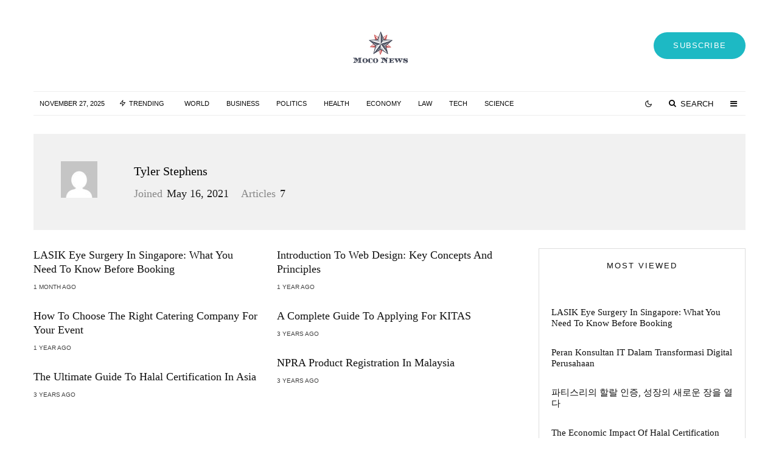

--- FILE ---
content_type: text/html; charset=UTF-8
request_url: https://moconews.net/author/tyler-stephens/
body_size: 22482
content:
<!DOCTYPE html>
<html dir="ltr" lang="en-US" prefix="og: https://ogp.me/ns#">
<head>
	<meta charset="UTF-8">
			<meta name="viewport" content="width=device-width, initial-scale=1">
		<link rel="profile" href="http://gmpg.org/xfn/11">
		<meta name="theme-color" content="#f7d40e">
		<style>img:is([sizes="auto" i], [sizes^="auto," i]) { contain-intrinsic-size: 3000px 1500px }</style>
	
		<!-- All in One SEO 4.7.1.1 - aioseo.com -->
		<meta name="robots" content="max-image-preview:large" />
		<link rel="canonical" href="https://moconews.net/author/tyler-stephens/" />
		<meta name="generator" content="All in One SEO (AIOSEO) 4.7.1.1" />
		<script type="application/ld+json" class="aioseo-schema">
			{"@context":"https:\/\/schema.org","@graph":[{"@type":"BreadcrumbList","@id":"https:\/\/moconews.net\/author\/tyler-stephens\/#breadcrumblist","itemListElement":[{"@type":"ListItem","@id":"https:\/\/moconews.net\/#listItem","position":1,"name":"Home","item":"https:\/\/moconews.net\/","nextItem":"https:\/\/moconews.net\/author\/tyler-stephens\/#listItem"},{"@type":"ListItem","@id":"https:\/\/moconews.net\/author\/tyler-stephens\/#listItem","position":2,"name":"Tyler Stephens","previousItem":"https:\/\/moconews.net\/#listItem"}]},{"@type":"Organization","@id":"https:\/\/moconews.net\/#organization","name":"moconews.net","description":"Just another WordPress site","url":"https:\/\/moconews.net\/"},{"@type":"Person","@id":"https:\/\/moconews.net\/author\/tyler-stephens\/#author","url":"https:\/\/moconews.net\/author\/tyler-stephens\/","name":"Tyler Stephens","image":{"@type":"ImageObject","@id":"https:\/\/moconews.net\/author\/tyler-stephens\/#authorImage","url":"https:\/\/secure.gravatar.com\/avatar\/d35172bdb0fd82a5b650493164d48cbfd41e3d7573311fefd5e3f72c231c5f46?s=96&d=mm&r=g","width":96,"height":96,"caption":"Tyler Stephens"},"mainEntityOfPage":{"@id":"https:\/\/moconews.net\/author\/tyler-stephens\/#profilepage"}},{"@type":"ProfilePage","@id":"https:\/\/moconews.net\/author\/tyler-stephens\/#profilepage","url":"https:\/\/moconews.net\/author\/tyler-stephens\/","name":"Tyler Stephens - moconews.net","inLanguage":"en-US","isPartOf":{"@id":"https:\/\/moconews.net\/#website"},"breadcrumb":{"@id":"https:\/\/moconews.net\/author\/tyler-stephens\/#breadcrumblist"},"dateCreated":"2021-05-16T03:55:54+00:00","mainEntity":{"@id":"https:\/\/moconews.net\/author\/tyler-stephens\/#author"}},{"@type":"WebSite","@id":"https:\/\/moconews.net\/#website","url":"https:\/\/moconews.net\/","name":"moconews.net","description":"Just another WordPress site","inLanguage":"en-US","publisher":{"@id":"https:\/\/moconews.net\/#organization"}}]}
		</script>
		<!-- All in One SEO -->


	<!-- This site is optimized with the Yoast SEO plugin v26.4 - https://yoast.com/wordpress/plugins/seo/ -->
	<title>Tyler Stephens - moconews.net</title>
	<link rel="canonical" href="https://moconews.net/author/tyler-stephens/" />
	<meta property="og:locale" content="en_US" />
	<meta property="og:type" content="profile" />
	<meta property="og:title" content="Tyler Stephens, Author at moconews.net" />
	<meta property="og:url" content="https://moconews.net/author/tyler-stephens/" />
	<meta property="og:site_name" content="moconews.net" />
	<meta property="og:image" content="https://secure.gravatar.com/avatar/112ed6c51304286c4b873e3d54128268?s=500&d=mm&r=g" />
	<meta name="twitter:card" content="summary_large_image" />
	<script type="application/ld+json" class="yoast-schema-graph">{"@context":"https://schema.org","@graph":[{"@type":"ProfilePage","@id":"https://moconews.net/author/tyler-stephens/","url":"https://moconews.net/author/tyler-stephens/","name":"Tyler Stephens, Author at moconews.net","isPartOf":{"@id":"https://moconews.net/#website"},"breadcrumb":{"@id":"https://moconews.net/author/tyler-stephens/#breadcrumb"},"inLanguage":"en-US","potentialAction":[{"@type":"ReadAction","target":["https://moconews.net/author/tyler-stephens/"]}]},{"@type":"BreadcrumbList","@id":"https://moconews.net/author/tyler-stephens/#breadcrumb","itemListElement":[{"@type":"ListItem","position":1,"name":"Home","item":"https://moconews.net/"},{"@type":"ListItem","position":2,"name":"Archives for Tyler Stephens"}]},{"@type":"WebSite","@id":"https://moconews.net/#website","url":"https://moconews.net/","name":"moconews.net","description":"Just another WordPress site","potentialAction":[{"@type":"SearchAction","target":{"@type":"EntryPoint","urlTemplate":"https://moconews.net/?s={search_term_string}"},"query-input":{"@type":"PropertyValueSpecification","valueRequired":true,"valueName":"search_term_string"}}],"inLanguage":"en-US"},{"@type":"Person","@id":"https://moconews.net/#/schema/person/b244e5b9569415ef56a3a24d7d569e0e","name":"Tyler Stephens","image":{"@type":"ImageObject","inLanguage":"en-US","@id":"https://moconews.net/#/schema/person/image/","url":"https://secure.gravatar.com/avatar/d35172bdb0fd82a5b650493164d48cbfd41e3d7573311fefd5e3f72c231c5f46?s=96&d=mm&r=g","contentUrl":"https://secure.gravatar.com/avatar/d35172bdb0fd82a5b650493164d48cbfd41e3d7573311fefd5e3f72c231c5f46?s=96&d=mm&r=g","caption":"Tyler Stephens"},"mainEntityOfPage":{"@id":"https://moconews.net/author/tyler-stephens/"}}]}</script>
	<!-- / Yoast SEO plugin. -->


<link rel="alternate" type="application/rss+xml" title="moconews.net &raquo; Feed" href="https://moconews.net/feed/" />
<link rel="alternate" type="application/rss+xml" title="moconews.net &raquo; Posts by Tyler Stephens Feed" href="https://moconews.net/author/tyler-stephens/feed/" />
<script type="text/javascript">
/* <![CDATA[ */
window._wpemojiSettings = {"baseUrl":"https:\/\/s.w.org\/images\/core\/emoji\/16.0.1\/72x72\/","ext":".png","svgUrl":"https:\/\/s.w.org\/images\/core\/emoji\/16.0.1\/svg\/","svgExt":".svg","source":{"concatemoji":"https:\/\/moconews.net\/wp-includes\/js\/wp-emoji-release.min.js?ver=6.8.3"}};
/*! This file is auto-generated */
!function(s,n){var o,i,e;function c(e){try{var t={supportTests:e,timestamp:(new Date).valueOf()};sessionStorage.setItem(o,JSON.stringify(t))}catch(e){}}function p(e,t,n){e.clearRect(0,0,e.canvas.width,e.canvas.height),e.fillText(t,0,0);var t=new Uint32Array(e.getImageData(0,0,e.canvas.width,e.canvas.height).data),a=(e.clearRect(0,0,e.canvas.width,e.canvas.height),e.fillText(n,0,0),new Uint32Array(e.getImageData(0,0,e.canvas.width,e.canvas.height).data));return t.every(function(e,t){return e===a[t]})}function u(e,t){e.clearRect(0,0,e.canvas.width,e.canvas.height),e.fillText(t,0,0);for(var n=e.getImageData(16,16,1,1),a=0;a<n.data.length;a++)if(0!==n.data[a])return!1;return!0}function f(e,t,n,a){switch(t){case"flag":return n(e,"\ud83c\udff3\ufe0f\u200d\u26a7\ufe0f","\ud83c\udff3\ufe0f\u200b\u26a7\ufe0f")?!1:!n(e,"\ud83c\udde8\ud83c\uddf6","\ud83c\udde8\u200b\ud83c\uddf6")&&!n(e,"\ud83c\udff4\udb40\udc67\udb40\udc62\udb40\udc65\udb40\udc6e\udb40\udc67\udb40\udc7f","\ud83c\udff4\u200b\udb40\udc67\u200b\udb40\udc62\u200b\udb40\udc65\u200b\udb40\udc6e\u200b\udb40\udc67\u200b\udb40\udc7f");case"emoji":return!a(e,"\ud83e\udedf")}return!1}function g(e,t,n,a){var r="undefined"!=typeof WorkerGlobalScope&&self instanceof WorkerGlobalScope?new OffscreenCanvas(300,150):s.createElement("canvas"),o=r.getContext("2d",{willReadFrequently:!0}),i=(o.textBaseline="top",o.font="600 32px Arial",{});return e.forEach(function(e){i[e]=t(o,e,n,a)}),i}function t(e){var t=s.createElement("script");t.src=e,t.defer=!0,s.head.appendChild(t)}"undefined"!=typeof Promise&&(o="wpEmojiSettingsSupports",i=["flag","emoji"],n.supports={everything:!0,everythingExceptFlag:!0},e=new Promise(function(e){s.addEventListener("DOMContentLoaded",e,{once:!0})}),new Promise(function(t){var n=function(){try{var e=JSON.parse(sessionStorage.getItem(o));if("object"==typeof e&&"number"==typeof e.timestamp&&(new Date).valueOf()<e.timestamp+604800&&"object"==typeof e.supportTests)return e.supportTests}catch(e){}return null}();if(!n){if("undefined"!=typeof Worker&&"undefined"!=typeof OffscreenCanvas&&"undefined"!=typeof URL&&URL.createObjectURL&&"undefined"!=typeof Blob)try{var e="postMessage("+g.toString()+"("+[JSON.stringify(i),f.toString(),p.toString(),u.toString()].join(",")+"));",a=new Blob([e],{type:"text/javascript"}),r=new Worker(URL.createObjectURL(a),{name:"wpTestEmojiSupports"});return void(r.onmessage=function(e){c(n=e.data),r.terminate(),t(n)})}catch(e){}c(n=g(i,f,p,u))}t(n)}).then(function(e){for(var t in e)n.supports[t]=e[t],n.supports.everything=n.supports.everything&&n.supports[t],"flag"!==t&&(n.supports.everythingExceptFlag=n.supports.everythingExceptFlag&&n.supports[t]);n.supports.everythingExceptFlag=n.supports.everythingExceptFlag&&!n.supports.flag,n.DOMReady=!1,n.readyCallback=function(){n.DOMReady=!0}}).then(function(){return e}).then(function(){var e;n.supports.everything||(n.readyCallback(),(e=n.source||{}).concatemoji?t(e.concatemoji):e.wpemoji&&e.twemoji&&(t(e.twemoji),t(e.wpemoji)))}))}((window,document),window._wpemojiSettings);
/* ]]> */
</script>
<style id='wp-emoji-styles-inline-css' type='text/css'>

	img.wp-smiley, img.emoji {
		display: inline !important;
		border: none !important;
		box-shadow: none !important;
		height: 1em !important;
		width: 1em !important;
		margin: 0 0.07em !important;
		vertical-align: -0.1em !important;
		background: none !important;
		padding: 0 !important;
	}
</style>
<link rel='stylesheet' id='wp-block-library-css' href='https://moconews.net/wp-includes/css/dist/block-library/style.min.css?ver=6.8.3' type='text/css' media='all' />
<style id='classic-theme-styles-inline-css' type='text/css'>
/*! This file is auto-generated */
.wp-block-button__link{color:#fff;background-color:#32373c;border-radius:9999px;box-shadow:none;text-decoration:none;padding:calc(.667em + 2px) calc(1.333em + 2px);font-size:1.125em}.wp-block-file__button{background:#32373c;color:#fff;text-decoration:none}
</style>
<style id='global-styles-inline-css' type='text/css'>
:root{--wp--preset--aspect-ratio--square: 1;--wp--preset--aspect-ratio--4-3: 4/3;--wp--preset--aspect-ratio--3-4: 3/4;--wp--preset--aspect-ratio--3-2: 3/2;--wp--preset--aspect-ratio--2-3: 2/3;--wp--preset--aspect-ratio--16-9: 16/9;--wp--preset--aspect-ratio--9-16: 9/16;--wp--preset--color--black: #000000;--wp--preset--color--cyan-bluish-gray: #abb8c3;--wp--preset--color--white: #ffffff;--wp--preset--color--pale-pink: #f78da7;--wp--preset--color--vivid-red: #cf2e2e;--wp--preset--color--luminous-vivid-orange: #ff6900;--wp--preset--color--luminous-vivid-amber: #fcb900;--wp--preset--color--light-green-cyan: #7bdcb5;--wp--preset--color--vivid-green-cyan: #00d084;--wp--preset--color--pale-cyan-blue: #8ed1fc;--wp--preset--color--vivid-cyan-blue: #0693e3;--wp--preset--color--vivid-purple: #9b51e0;--wp--preset--gradient--vivid-cyan-blue-to-vivid-purple: linear-gradient(135deg,rgba(6,147,227,1) 0%,rgb(155,81,224) 100%);--wp--preset--gradient--light-green-cyan-to-vivid-green-cyan: linear-gradient(135deg,rgb(122,220,180) 0%,rgb(0,208,130) 100%);--wp--preset--gradient--luminous-vivid-amber-to-luminous-vivid-orange: linear-gradient(135deg,rgba(252,185,0,1) 0%,rgba(255,105,0,1) 100%);--wp--preset--gradient--luminous-vivid-orange-to-vivid-red: linear-gradient(135deg,rgba(255,105,0,1) 0%,rgb(207,46,46) 100%);--wp--preset--gradient--very-light-gray-to-cyan-bluish-gray: linear-gradient(135deg,rgb(238,238,238) 0%,rgb(169,184,195) 100%);--wp--preset--gradient--cool-to-warm-spectrum: linear-gradient(135deg,rgb(74,234,220) 0%,rgb(151,120,209) 20%,rgb(207,42,186) 40%,rgb(238,44,130) 60%,rgb(251,105,98) 80%,rgb(254,248,76) 100%);--wp--preset--gradient--blush-light-purple: linear-gradient(135deg,rgb(255,206,236) 0%,rgb(152,150,240) 100%);--wp--preset--gradient--blush-bordeaux: linear-gradient(135deg,rgb(254,205,165) 0%,rgb(254,45,45) 50%,rgb(107,0,62) 100%);--wp--preset--gradient--luminous-dusk: linear-gradient(135deg,rgb(255,203,112) 0%,rgb(199,81,192) 50%,rgb(65,88,208) 100%);--wp--preset--gradient--pale-ocean: linear-gradient(135deg,rgb(255,245,203) 0%,rgb(182,227,212) 50%,rgb(51,167,181) 100%);--wp--preset--gradient--electric-grass: linear-gradient(135deg,rgb(202,248,128) 0%,rgb(113,206,126) 100%);--wp--preset--gradient--midnight: linear-gradient(135deg,rgb(2,3,129) 0%,rgb(40,116,252) 100%);--wp--preset--font-size--small: 13px;--wp--preset--font-size--medium: 20px;--wp--preset--font-size--large: 36px;--wp--preset--font-size--x-large: 42px;--wp--preset--spacing--20: 0.44rem;--wp--preset--spacing--30: 0.67rem;--wp--preset--spacing--40: 1rem;--wp--preset--spacing--50: 1.5rem;--wp--preset--spacing--60: 2.25rem;--wp--preset--spacing--70: 3.38rem;--wp--preset--spacing--80: 5.06rem;--wp--preset--shadow--natural: 6px 6px 9px rgba(0, 0, 0, 0.2);--wp--preset--shadow--deep: 12px 12px 50px rgba(0, 0, 0, 0.4);--wp--preset--shadow--sharp: 6px 6px 0px rgba(0, 0, 0, 0.2);--wp--preset--shadow--outlined: 6px 6px 0px -3px rgba(255, 255, 255, 1), 6px 6px rgba(0, 0, 0, 1);--wp--preset--shadow--crisp: 6px 6px 0px rgba(0, 0, 0, 1);}:where(.is-layout-flex){gap: 0.5em;}:where(.is-layout-grid){gap: 0.5em;}body .is-layout-flex{display: flex;}.is-layout-flex{flex-wrap: wrap;align-items: center;}.is-layout-flex > :is(*, div){margin: 0;}body .is-layout-grid{display: grid;}.is-layout-grid > :is(*, div){margin: 0;}:where(.wp-block-columns.is-layout-flex){gap: 2em;}:where(.wp-block-columns.is-layout-grid){gap: 2em;}:where(.wp-block-post-template.is-layout-flex){gap: 1.25em;}:where(.wp-block-post-template.is-layout-grid){gap: 1.25em;}.has-black-color{color: var(--wp--preset--color--black) !important;}.has-cyan-bluish-gray-color{color: var(--wp--preset--color--cyan-bluish-gray) !important;}.has-white-color{color: var(--wp--preset--color--white) !important;}.has-pale-pink-color{color: var(--wp--preset--color--pale-pink) !important;}.has-vivid-red-color{color: var(--wp--preset--color--vivid-red) !important;}.has-luminous-vivid-orange-color{color: var(--wp--preset--color--luminous-vivid-orange) !important;}.has-luminous-vivid-amber-color{color: var(--wp--preset--color--luminous-vivid-amber) !important;}.has-light-green-cyan-color{color: var(--wp--preset--color--light-green-cyan) !important;}.has-vivid-green-cyan-color{color: var(--wp--preset--color--vivid-green-cyan) !important;}.has-pale-cyan-blue-color{color: var(--wp--preset--color--pale-cyan-blue) !important;}.has-vivid-cyan-blue-color{color: var(--wp--preset--color--vivid-cyan-blue) !important;}.has-vivid-purple-color{color: var(--wp--preset--color--vivid-purple) !important;}.has-black-background-color{background-color: var(--wp--preset--color--black) !important;}.has-cyan-bluish-gray-background-color{background-color: var(--wp--preset--color--cyan-bluish-gray) !important;}.has-white-background-color{background-color: var(--wp--preset--color--white) !important;}.has-pale-pink-background-color{background-color: var(--wp--preset--color--pale-pink) !important;}.has-vivid-red-background-color{background-color: var(--wp--preset--color--vivid-red) !important;}.has-luminous-vivid-orange-background-color{background-color: var(--wp--preset--color--luminous-vivid-orange) !important;}.has-luminous-vivid-amber-background-color{background-color: var(--wp--preset--color--luminous-vivid-amber) !important;}.has-light-green-cyan-background-color{background-color: var(--wp--preset--color--light-green-cyan) !important;}.has-vivid-green-cyan-background-color{background-color: var(--wp--preset--color--vivid-green-cyan) !important;}.has-pale-cyan-blue-background-color{background-color: var(--wp--preset--color--pale-cyan-blue) !important;}.has-vivid-cyan-blue-background-color{background-color: var(--wp--preset--color--vivid-cyan-blue) !important;}.has-vivid-purple-background-color{background-color: var(--wp--preset--color--vivid-purple) !important;}.has-black-border-color{border-color: var(--wp--preset--color--black) !important;}.has-cyan-bluish-gray-border-color{border-color: var(--wp--preset--color--cyan-bluish-gray) !important;}.has-white-border-color{border-color: var(--wp--preset--color--white) !important;}.has-pale-pink-border-color{border-color: var(--wp--preset--color--pale-pink) !important;}.has-vivid-red-border-color{border-color: var(--wp--preset--color--vivid-red) !important;}.has-luminous-vivid-orange-border-color{border-color: var(--wp--preset--color--luminous-vivid-orange) !important;}.has-luminous-vivid-amber-border-color{border-color: var(--wp--preset--color--luminous-vivid-amber) !important;}.has-light-green-cyan-border-color{border-color: var(--wp--preset--color--light-green-cyan) !important;}.has-vivid-green-cyan-border-color{border-color: var(--wp--preset--color--vivid-green-cyan) !important;}.has-pale-cyan-blue-border-color{border-color: var(--wp--preset--color--pale-cyan-blue) !important;}.has-vivid-cyan-blue-border-color{border-color: var(--wp--preset--color--vivid-cyan-blue) !important;}.has-vivid-purple-border-color{border-color: var(--wp--preset--color--vivid-purple) !important;}.has-vivid-cyan-blue-to-vivid-purple-gradient-background{background: var(--wp--preset--gradient--vivid-cyan-blue-to-vivid-purple) !important;}.has-light-green-cyan-to-vivid-green-cyan-gradient-background{background: var(--wp--preset--gradient--light-green-cyan-to-vivid-green-cyan) !important;}.has-luminous-vivid-amber-to-luminous-vivid-orange-gradient-background{background: var(--wp--preset--gradient--luminous-vivid-amber-to-luminous-vivid-orange) !important;}.has-luminous-vivid-orange-to-vivid-red-gradient-background{background: var(--wp--preset--gradient--luminous-vivid-orange-to-vivid-red) !important;}.has-very-light-gray-to-cyan-bluish-gray-gradient-background{background: var(--wp--preset--gradient--very-light-gray-to-cyan-bluish-gray) !important;}.has-cool-to-warm-spectrum-gradient-background{background: var(--wp--preset--gradient--cool-to-warm-spectrum) !important;}.has-blush-light-purple-gradient-background{background: var(--wp--preset--gradient--blush-light-purple) !important;}.has-blush-bordeaux-gradient-background{background: var(--wp--preset--gradient--blush-bordeaux) !important;}.has-luminous-dusk-gradient-background{background: var(--wp--preset--gradient--luminous-dusk) !important;}.has-pale-ocean-gradient-background{background: var(--wp--preset--gradient--pale-ocean) !important;}.has-electric-grass-gradient-background{background: var(--wp--preset--gradient--electric-grass) !important;}.has-midnight-gradient-background{background: var(--wp--preset--gradient--midnight) !important;}.has-small-font-size{font-size: var(--wp--preset--font-size--small) !important;}.has-medium-font-size{font-size: var(--wp--preset--font-size--medium) !important;}.has-large-font-size{font-size: var(--wp--preset--font-size--large) !important;}.has-x-large-font-size{font-size: var(--wp--preset--font-size--x-large) !important;}
:where(.wp-block-post-template.is-layout-flex){gap: 1.25em;}:where(.wp-block-post-template.is-layout-grid){gap: 1.25em;}
:where(.wp-block-columns.is-layout-flex){gap: 2em;}:where(.wp-block-columns.is-layout-grid){gap: 2em;}
:root :where(.wp-block-pullquote){font-size: 1.5em;line-height: 1.6;}
</style>
<link rel='stylesheet' id='dashicons-css' href='https://moconews.net/wp-includes/css/dashicons.min.css?ver=6.8.3' type='text/css' media='all' />
<link rel='stylesheet' id='admin-bar-css' href='https://moconews.net/wp-includes/css/admin-bar.min.css?ver=6.8.3' type='text/css' media='all' />
<style id='admin-bar-inline-css' type='text/css'>

    /* Hide CanvasJS credits for P404 charts specifically */
    #p404RedirectChart .canvasjs-chart-credit {
        display: none !important;
    }
    
    #p404RedirectChart canvas {
        border-radius: 6px;
    }

    .p404-redirect-adminbar-weekly-title {
        font-weight: bold;
        font-size: 14px;
        color: #fff;
        margin-bottom: 6px;
    }

    #wpadminbar #wp-admin-bar-p404_free_top_button .ab-icon:before {
        content: "\f103";
        color: #dc3545;
        top: 3px;
    }
    
    #wp-admin-bar-p404_free_top_button .ab-item {
        min-width: 80px !important;
        padding: 0px !important;
    }
    
    /* Ensure proper positioning and z-index for P404 dropdown */
    .p404-redirect-adminbar-dropdown-wrap { 
        min-width: 0; 
        padding: 0;
        position: static !important;
    }
    
    #wpadminbar #wp-admin-bar-p404_free_top_button_dropdown {
        position: static !important;
    }
    
    #wpadminbar #wp-admin-bar-p404_free_top_button_dropdown .ab-item {
        padding: 0 !important;
        margin: 0 !important;
    }
    
    .p404-redirect-dropdown-container {
        min-width: 340px;
        padding: 18px 18px 12px 18px;
        background: #23282d !important;
        color: #fff;
        border-radius: 12px;
        box-shadow: 0 8px 32px rgba(0,0,0,0.25);
        margin-top: 10px;
        position: relative !important;
        z-index: 999999 !important;
        display: block !important;
        border: 1px solid #444;
    }
    
    /* Ensure P404 dropdown appears on hover */
    #wpadminbar #wp-admin-bar-p404_free_top_button .p404-redirect-dropdown-container { 
        display: none !important;
    }
    
    #wpadminbar #wp-admin-bar-p404_free_top_button:hover .p404-redirect-dropdown-container { 
        display: block !important;
    }
    
    #wpadminbar #wp-admin-bar-p404_free_top_button:hover #wp-admin-bar-p404_free_top_button_dropdown .p404-redirect-dropdown-container {
        display: block !important;
    }
    
    .p404-redirect-card {
        background: #2c3338;
        border-radius: 8px;
        padding: 18px 18px 12px 18px;
        box-shadow: 0 2px 8px rgba(0,0,0,0.07);
        display: flex;
        flex-direction: column;
        align-items: flex-start;
        border: 1px solid #444;
    }
    
    .p404-redirect-btn {
        display: inline-block;
        background: #dc3545;
        color: #fff !important;
        font-weight: bold;
        padding: 5px 22px;
        border-radius: 8px;
        text-decoration: none;
        font-size: 17px;
        transition: background 0.2s, box-shadow 0.2s;
        margin-top: 8px;
        box-shadow: 0 2px 8px rgba(220,53,69,0.15);
        text-align: center;
        line-height: 1.6;
    }
    
    .p404-redirect-btn:hover {
        background: #c82333;
        color: #fff !important;
        box-shadow: 0 4px 16px rgba(220,53,69,0.25);
    }
    
    /* Prevent conflicts with other admin bar dropdowns */
    #wpadminbar .ab-top-menu > li:hover > .ab-item,
    #wpadminbar .ab-top-menu > li.hover > .ab-item {
        z-index: auto;
    }
    
    #wpadminbar #wp-admin-bar-p404_free_top_button:hover > .ab-item {
        z-index: 999998 !important;
    }
    
</style>
<link rel='stylesheet' id='lets-review-api-css' href='https://moconews.net/wp-content/plugins/lets-review/assets/css/style-api.min.css?ver=3.2.8' type='text/css' media='all' />
<link rel='stylesheet' id='lets-social-count-css' href='https://moconews.net/wp-content/plugins/lets-social-count/assets/css/style.css?ver=1.1' type='text/css' media='all' />
<link rel='stylesheet' id='lets-live-blog-css' href='https://moconews.net/wp-content/plugins/lets-live-blog/frontend/css/style.min.css?ver=1.1.1' type='text/css' media='all' />
<link rel='stylesheet' id='lets-live-blog-icons-css' href='https://moconews.net/wp-content/plugins/lets-live-blog/frontend/css/fonts/style.css?ver=1.1.1' type='text/css' media='all' />
<link rel='stylesheet' id='zeen-style-css' href='https://moconews.net/wp-content/themes/zeen/assets/css/style.min.css?ver=3.9.8.1' type='text/css' media='all' />
<style id='zeen-style-inline-css' type='text/css'>
.content-bg, .block-skin-5:not(.skin-inner), .block-skin-5.skin-inner > .tipi-row-inner-style, .article-layout-skin-1.title-cut-bl .hero-wrap .meta:before, .article-layout-skin-1.title-cut-bc .hero-wrap .meta:before, .article-layout-skin-1.title-cut-bl .hero-wrap .share-it:before, .article-layout-skin-1.title-cut-bc .hero-wrap .share-it:before, .standard-archive .page-header, .skin-dark .flickity-viewport { background: #ffffff;}.site-inner { background-color: #fff; }.splitter svg g { fill: #fff; }.block-subtitle { font-size: 15px;}.inline-post .block article .title { font-size: 20px;}.logo-fallback, .secondary-wrap .logo-fallback a { font-size: 30px;}input[type=submit], button, .tipi-button,.button,.wpcf7-submit,.button__back__home{ font-size: 11px;}.widget-title { font-size:13px;}.breadcrumbs { font-size:10px;}.fontfam-1 {
		font-family: 'poynter-oldstyle-display',serif!important;
		letter-spacing:0em;}.body-f1, .quotes-f1 blockquote, .quotes-f1 q, .by-f1 .byline, .sub-f1 .subtitle, .wh-f1 .widget-title, .headings-f1 h1, .headings-f1 .price, .headings-f1 h2, .headings-f1 h3, .headings-f1 h4, .headings-f1 h5, .headings-f1 h6, .font-1, div.jvectormap-tip {font-family:'poynter-oldstyle-display',serif;letter-spacing: 0em;font-weight: 400;font-style: normal;}.fontfam-2 { font-family:'futura-pt',sans-serif!important;
		letter-spacing:0em;}.body-f2, .quotes-f2 blockquote, .quotes-f2 q, .by-f2 .byline, .sub-f2 .subtitle, .wh-f2 .widget-title, .headings-f2 h1, .headings-f2 h2, .headings-f2 h3, .headings-f2 h4, .headings-f2 h5, .headings-f2 h6, .font-2 {font-family:'futura-pt',sans-serif;letter-spacing: 0em;font-weight: 400;font-style: normal;}.fontfam-3 { font-family:'futura-pt',sans-serif!important;
		letter-spacing:0em;}input[type=submit], button, .tipi-button,.button,.wpcf7-submit,.button__back__home,.body-f3, .quotes-f3 blockquote, .quotes-f3 q, .by-f3 .byline, .sub-f3 .subtitle, .wh-f3 .widget-title, .headings-f3 h1, .headings-f3 h2, .headings-f3 h3, .headings-f3 h4, .headings-f3 h5, .headings-f3 h6, .font-3 {font-family:'futura-pt',sans-serif;letter-spacing: 0em;font-style: normal;font-weight: 400;}.tipi-row, .tipi-builder-on .contents-wrap > p { max-width: 1230px ; }.single .site-content .tipi-row { max-width: 1230px ; }.date--secondary { color: #0a0a0a; }.date--main { color: #f8d92f; }.tipi-button-cta-header{ color: #fff!important; font-size:13px;}.tipi-button-cta-header { background: #1db9c4; }.tipi-button-cta-header:hover { background: #111; }.global-accent-border { border-color: #f7d40e; }.trending-accent-border { border-color: #f7d40e; }.trending-accent-bg { border-color: #f7d40e; }.tipi-button.block-loader { background: #18181e; }.tipi-button.block-loader:hover { background: #111; }.tipi-button.block-loader { color: #fff!important; }.wpcf7-submit { background: #18181e; }.wpcf7-submit:hover { background: #111; }.global-accent-bg, .icon-base-2:hover .icon-bg, #progress { background-color: #f7d40e; }.global-accent-text, .mm-submenu-2 .mm-51 .menu-wrap > .sub-menu > li > a { color: #f7d40e; }body { color:#1e1e1e;}.excerpt { color:#444;}.mode--alt--b .excerpt, .block-skin-2 .excerpt, .block-skin-2 .preview-classic .custom-button__fill-2 { color:#888!important;}.read-more-wrap { color:#767676;}.logo-fallback a { color:#000!important;}.site-mob-header .logo-fallback a { color:#000!important;}blockquote:not(.comment-excerpt) { color:#111;}.mode--alt--b blockquote:not(.comment-excerpt), .mode--alt--b .block-skin-0.block-wrap-quote .block-wrap-quote blockquote:not(.comment-excerpt), .mode--alt--b .block-skin-0.block-wrap-quote .block-wrap-quote blockquote:not(.comment-excerpt) span { color:#fff!important;}.byline, .byline a { color:#3f3f3f;}.mode--alt--b .block-wrap-classic .byline, .mode--alt--b .block-wrap-classic .byline a, .mode--alt--b .block-wrap-thumbnail .byline, .mode--alt--b .block-wrap-thumbnail .byline a, .block-skin-2 .byline a, .block-skin-2 .byline { color:#888;}.preview-classic .meta .title, .preview-thumbnail .meta .title { color:#111;}h1, h2, h3, h4, h5, h6, .block-title { color:#111;}.sidebar-widget  .widget-title { color:#111!important;}.link-color-wrap p > a:after { content: ""; background: #1db9c4; height: 2px; }.link-color-wrap a, .woocommerce-Tabs-panel--description a { color: #1db9c4; }.mode--alt--b .link-color-wrap a, .mode--alt--b .woocommerce-Tabs-panel--description a { color: #1db9c4; }.copyright { color: #555; }.link-color-wrap a:hover { color: #1db9c4; }.mode--alt--b .link-color-wrap a:hover { color: #1db9c4; }html, body {font-size: 18px;line-height:1.6666666666667; }.meta .excerpt .read-more-wrap {font-size: 11px;line-height:1.6666666666667; }.preview-grid .read-more-wrap {font-size: 11px; }blockquote {font-style:italic;}.footer-lower-area, .footer-lower-area .menu-item, .footer-lower-area .menu-icon span {font-weight: 700;}input[type=submit], button, .tipi-button,.button,.wpcf7-submit,.button__back__home { letter-spacing:0.09em;}input[type=submit], button, .tipi-button,.button,.wpcf7-submit,.button__back__home{ text-transform: uppercase; }.entry-title{ text-transform: none; }.logo-fallback{ text-transform: none; }.block-wrap-slider .title-wrap .title{ text-transform: none; }.block-wrap-grid .title-wrap .title, .tile-design-4 .meta .title-wrap .title{ text-transform: none; }.block-wrap-classic .title-wrap .title{ text-transform: none; }.block-title{ text-transform: none; }.meta .excerpt .read-more{ text-transform: uppercase; }.preview-grid .read-more{ text-transform: uppercase; }.block-subtitle{ text-transform: none; }.byline{ text-transform: uppercase; }.widget-title{ text-transform: uppercase; }.main-navigation, .main-navigation .menu-icon span{ text-transform: uppercase; }.secondary-wrap, .secondary-wrap .menu-icon span{ text-transform: uppercase; }.footer-lower-area .menu-item, .footer-lower-area .menu-icon span{ text-transform: none; }.single-content .entry-content h1, .single-content .entry-content h2, .single-content .entry-content h3, .single-content .entry-content h4, .single-content .entry-content h5, .single-content .entry-content h6, .meta__full h1, .meta__full h2, .meta__full h3, .meta__full h4, .meta__full h5, .bbp__thread__title{ text-transform: none; }.mm-submenu-2 .mm-11 .menu-wrap > *, .mm-submenu-2 .mm-31 .menu-wrap > *, .mm-submenu-2 .mm-21 .menu-wrap > *, .mm-submenu-2 .mm-51 .menu-wrap > *  { border-top: 3px solid transparent; }.separation-border { margin-bottom: 30px; }.load-more-wrap-1 { padding-top: 30px; }.block-wrap-classic .inf-spacer + .block:not(.block-62) { margin-top: 30px; }.separation-border-v { background: #eee;}.separation-border-v { height: calc( 100% -  30px - 1px); }@media only screen and (max-width: 480px) {.separation-border { margin-bottom: 30px;}}.sidebar-wrap .sidebar { padding-right: 20px; padding-left: 20px; padding-top:0px; padding-bottom:20px; }.sidebar-left .sidebar-wrap .sidebar { padding-right: 20px; padding-left: 20px; }.preview-thumbnail .mask {
		-webkit-flex: 0 0 60px;
		-ms-flex: 0 0 60px;
		flex: 0 0 60px;
		width: 60px;
	}@media only screen and (min-width: 481px) {.split-1:not(.preview-thumbnail) .mask {
		-webkit-flex: 0 0 calc( 33% - 15px);
		-ms-flex: 0 0 calc( 33% - 15px);
		flex: 0 0 calc( 33% - 15px);
		width: calc( 33% - 15px);
	}}@media only screen and (max-width: 767px) {.mobile__design--side .mask {
		width: calc( 33% - 15px);
	}}@media only screen and (min-width: 768px) {.hero-meta.tipi-m-typo .title { font-size: 40px; }.hero-meta.tipi-m-typo .subtitle { font-size: 20px; }.title-contrast .hero-wrap { height: calc( 100vh - 100px ); }.tipi-xs-typo .title  { font-size: 15px; }.tipi-s-typo .title, .ppl-s-3 .tipi-s-typo .title, .zeen-col--wide .ppl-s-3 .tipi-s-typo .title, .preview-1 .title, .preview-21:not(.tipi-xs-typo) .title  { font-size: 18px;line-height: 1.3333}.preview-grid.tipi-s-typo .title { font-size: 22px; }.block-wrap-classic .tipi-m-typo .title-wrap .title { font-size: 27px; }.zeen-col--narrow .block-wrap-classic .tipi-m-typo .title-wrap .title { font-size: 18px; }.block-col-self .preview-2 .title { font-size: 24px; }.sub-menu a:not(.tipi-button) { font-size: 12px;}.footer-widget-wrap {
		padding-top: 45px;
		padding-bottom: 45px;
	}.secondary-wrap .menu-padding, .secondary-wrap .ul-padding > li > a {
			padding-top: 10px;
			padding-bottom: 10px;
		}}@media only screen and (min-width: 1020px) {h1 { font-size: 40px; }h2 { font-size: 32px; }h3 { font-size: 24px; }h4 { font-size: 20px; }h5 { font-size: 16px; }.block-title, .page-title { font-size:24px;}}@media only screen and (min-width: 1240px) {.align-fs .contents-wrap .video-wrap, .align-fs-center .aligncenter.size-full, .align-fs-center .wp-caption.aligncenter .size-full, .align-fs-center .tiled-gallery, .align-fs .alignwide { width: 1170px; }.align-fs .contents-wrap .video-wrap { height: 658px; }.has-bg .align-fs .contents-wrap .video-wrap, .has-bg .align-fs .alignwide, .has-bg .align-fs-center .aligncenter.size-full, .has-bg .align-fs-center .wp-caption.aligncenter .size-full, .has-bg .align-fs-center .tiled-gallery { width: 1230px; }.has-bg .align-fs .contents-wrap .video-wrap { height: 691px; }html, body { font-size: 18px; }.excerpt { font-size: 15px; }}.main-menu-bar-color-1 .current-menu-item > a, .main-menu-bar-color-1 .menu-main-menu > .dropper.active:not(.current-menu-item) > a { background-color: #111;}.byline { font-size: 10px; }.footer-block-links a { font-size: 8px; }.site-footer .copyright { font-size: 12px; }.site-footer .menu-icons { font-size: 12px; }.secondary-wrap .menu-icon, .secondary-wrap .menu-icon a, .secondary-wrap .trending-icon-solo { font-size: 13px; }.main-navigation .menu-icon, .main-navigation .trending-icon-solo { font-size: 12px; }.site-header a { color: #111; }.site-skin-3.content-subscribe, .site-skin-3.content-subscribe .subtitle, .site-skin-3.content-subscribe input, .site-skin-3.content-subscribe h2 { color: #0a0a0a; } .site-skin-3.content-subscribe input[type="email"] { border-color: #0a0a0a; }.sidebar-wrap .sidebar { border:1px #ddd solid ; }.content-area .zeen-widget { padding:20px 0px 0px; }.grid-image-1 .mask-overlay { background-color: #1a1d1e ; }.with-fi.preview-grid,.with-fi.preview-grid .byline,.with-fi.preview-grid .subtitle, .with-fi.preview-grid a { color: #fff; }.preview-grid .mask-overlay { opacity: 0.2 ; }@media (pointer: fine) {.preview-grid:hover .mask-overlay { opacity: 0.6 ; }}.slider-image-1 .mask-overlay { background-color: #1a1d1e ; }.with-fi.preview-slider,.with-fi.preview-slider .byline,.with-fi.preview-slider .subtitle, .with-fi.preview-slider a { color: #fff; }.preview-slider .mask-overlay { opacity: 0.2 ; }@media (pointer: fine) {.preview-slider:hover .mask-overlay { opacity: 0.6 ; }}.content-subscribe .bg-area, .content-subscribe .bg-area .woo-product-rating span { background-color: #f5f5f5; }.content-subscribe .bg-area .background { background-image: url(  ); }.content-subscribe .bg-area .background { opacity: 1; }.content-subscribe .bg-area,.content-subscribe .bg-area .byline,.content-subscribe .bg-area a,.content-subscribe .bg-area .widget_search form *,.content-subscribe .bg-area h3,.content-subscribe .bg-area .widget-title { color:#0a0a0a; }.content-subscribe .bg-area .tipi-spin.tipi-row-inner-style:before { border-color:#0a0a0a; }.footer-navigation { font-size: 11px;  }.main-navigation { font-size: 11px;  color: #1e1e1e; }.main-navigation .horizontal-menu>li>a { padding-left: 10px; padding-right: 10px; }.secondary-wrap .menu-bg-area { border-bottom:1px #eee solid ; border-top: 1px #eee solid ; }.main-navigation .horizontal-menu .drop, .main-navigation .horizontal-menu > li > a, .date--main {
			padding-top: 10px;
			padding-bottom: 10px;
		}.site-mob-header .menu-icon { font-size: 13px; }.secondary-wrap-v .standard-drop>a,.secondary-wrap, .secondary-wrap a { font-size: 11px; color: #0a0a0a; }.secondary-wrap .menu-secondary > li > a, .secondary-icons li > a { padding-left: 14px; padding-right: 14px; }.mc4wp-form-fields input[type=submit], .mc4wp-form-fields button, #subscribe-submit input[type=submit], .subscribe-wrap input[type=submit] {color: #fff;background-color: #121212;}.site-mob-header:not(.site-mob-header-11) .header-padding .logo-main-wrap, .site-mob-header:not(.site-mob-header-11) .header-padding .icons-wrap a, .site-mob-header-11 .header-padding {
		padding-top: 20px;
		padding-bottom: 20px;
	}.site-header .header-padding {
		padding-top:25px;
		padding-bottom:25px;
	}.footer-upper-area {
		padding-top: 50px;
		padding-bottom: 50px;
	}.footer-lower-area {
		padding-top: 45px;
		padding-bottom: 45px;
	}
</style>
<link rel='stylesheet' id='zeen-child-style-css' href='https://moconews.net/wp-content/themes/zeen-child/style.css?ver=3.9.8.1' type='text/css' media='all' />
<link rel='stylesheet' id='login-with-ajax-css' href='https://moconews.net/wp-content/plugins/login-with-ajax/templates/widget.css?ver=4.3' type='text/css' media='all' />
<script type="text/javascript" src="https://moconews.net/wp-includes/js/jquery/jquery.min.js?ver=3.7.1" id="jquery-core-js"></script>
<script type="text/javascript" src="https://moconews.net/wp-includes/js/jquery/jquery-migrate.min.js?ver=3.4.1" id="jquery-migrate-js"></script>
<!--[if IE]>
<script type="text/javascript" src="https://moconews.net/wp-content/themes/zeen/assets/js/ie9.js?ver=3.9.8.1" id="zeen-ie9-js"></script>
<![endif]-->
<script type="text/javascript" id="login-with-ajax-js-extra">
/* <![CDATA[ */
var LWA = {"ajaxurl":"https:\/\/moconews.net\/wp-admin\/admin-ajax.php","off":""};
/* ]]> */
</script>
<script type="text/javascript" src="https://moconews.net/wp-content/themes/zeen/plugins/login-with-ajax/login-with-ajax.js?ver=4.3" id="login-with-ajax-js"></script>
<script type="text/javascript" src="https://moconews.net/wp-content/plugins/login-with-ajax/ajaxify/ajaxify.min.js?ver=4.3" id="login-with-ajax-ajaxify-js"></script>
<link rel="https://api.w.org/" href="https://moconews.net/wp-json/" /><link rel="alternate" title="JSON" type="application/json" href="https://moconews.net/wp-json/wp/v2/users/28" /><link rel="EditURI" type="application/rsd+xml" title="RSD" href="https://moconews.net/xmlrpc.php?rsd" />
<meta name="generator" content="WordPress 6.8.3" />
<link rel="preload" type="font/woff2" as="font" href="https://moconews.net/wp-content/themes/zeen/assets/css/tipi/tipi.woff2?9oa0lg" crossorigin="anonymous"><link rel="dns-prefetch" href="//fonts.googleapis.com"><link rel="preconnect" href="https://fonts.gstatic.com/" crossorigin="anonymous">		<style type="text/css" id="wp-custom-css">
			.block-title-1 {
    margin-bottom: 20px;
}
.title-wrap .title {
	    text-transform: capitalize!important;
}
.related-posts-wrap-hero > .block-wrap > .tipi-row-inner-style {
    border-bottom: 1px solid #eee;
}
.sidebar-right .sidebar-wrap {     padding-left: 45px;
}
.dropcap--on .entry-content>p:first-of-type:first-letter {
	margin-right: 15px;
}		</style>
			<meta name="google-site-verification" content="pRZuo_rDOwDXcf0jHyKb8uGiLD3ebqqnTjAHkjAT1Rw" />
	<meta name="google-site-verification" content="LkxWFKpylh0xnC10VOU56oxxWcc93bWoluZSsQvitIc" />
	<meta name="google-site-verification" content="TB6uVl4jpgfx4Ai4FSSpHPQWWpu8AIWDFtglu-pZc44" />
</head>
<body class="archive author author-tyler-stephens author-28 wp-theme-zeen wp-child-theme-zeen-child headings-f1 body-f1 sub-f2 quotes-f2 by-f2 wh-f3 widget-title-c menu-no-color-hover grids-spacing-0 mob-fi-tall excerpt-mob-off classic-lt-41 skin-light site-mob-menu-a-4 site-mob-menu-1 mm-submenu-2 main-menu-logo-1 body-header-style-6 dropcap--on byline-font-2">
		<div id="page" class="site">
		<div id="mob-line" class="tipi-m-0"></div><header id="mobhead" class="site-header-block site-mob-header tipi-m-0 site-mob-header-2 site-mob-menu-1 site-skin-1 site-img-1"><div class="bg-area stickyable header-padding tipi-row tipi-vertical-c">
	<div class="logo-main-wrap logo-mob-wrap tipi-vertical-c">
		<div class="logo logo-mobile"><a href="https://moconews.net" data-pin-nopin="true"><img src="https://moconews.net/wp-content/uploads/2020/12/moco-news-logo-100x100-1.png" alt="moco news logo" data-alt-src="https://moconews.net/wp-content/uploads/2020/12/moco-news-logo-100x100-1.png" width="100" height="100"></a></div>	</div>
	<ul class="menu-right icons-wrap tipi-vertical-c">
		<li class="menu-icon menu-icon-style-1 menu-icon-mode">	<a href="#" class="mode__wrap">
		<span class="mode__inner__wrap tipi-vertical-c tipi-tip tipi-tip-move" data-title="Reading Mode">
			<i class="tipi-i-sun tipi-all-c"></i>
			<i class="tipi-i-moon tipi-all-c"></i>
		</span>
	</a>
	</li>
			
	
			<li class="menu-icon menu-icon-style-1 menu-icon-search"><a href="#" class="tipi-i-search modal-tr tipi-tip tipi-tip-move" data-title="Search" data-type="search"></a></li>
			
	
			
			
	
			
			
	
			
			
			<li class="menu-icon menu-icon-mobile-slide"><a href="#" class="mob-tr-open" data-target="slide-menu"><i class="tipi-i-menu-mob" aria-hidden="true"></i></a></li>
	
		</ul>
	<div class="background"></div></div>
</header><!-- .site-mob-header -->		<div class="site-inner">
			<header id="masthead" class="site-header-block site-header clearfix site-header-6 header-width-3 header-skin-1 site-img-1 mm-ani-1 mm-skin-3 main-menu-skin-1 main-menu-width-3 main-menu-bar-color-1 logo-only-when-stuck tipi-row main-menu-c" data-pt-diff="0" data-pb-diff="0"><div class="bg-area">
	<div class="tipi-flex-lcr logo-main-wrap header-padding tipi-flex-eq-height logo-main-wrap-center">
		<div class="tipi-button-cta-fill-l"></div>		<div class="logo-main-wrap header-padding tipi-all-c"><div class="logo logo-main"><a href="https://moconews.net" data-pin-nopin="true"><img src="https://moconews.net/wp-content/uploads/2020/12/moco-news-logo-100x100-1.png" alt="moco news logo" data-alt-src="https://moconews.net/wp-content/uploads/2020/12/moco-news-logo-100x100-1.png" width="100" height="100"></a></div></div>		<div class="tipi-button-cta-wrap tipi-vertical-c tipi-button-cta-wrap-header tipi-xs-0"><a href="#" class="button-arrow-r button-arrow tipi-button-cta tipi-button-cta-header tipi-button custom-button__fill-1 custom-button__size-1 custom-button__rounded-1 modal-tr" data-type="subscribe"><span class="button-text button-title">Subscribe</span> <i class="tipi-i-arrow-right"></i></a></div>			</div>
	<div class="background"></div></div>
</header><!-- .site-header --><div id="header-line"></div><div id="secondary-wrap" class="secondary-wrap tipi-xs-0 clearfix font-3 mm-ani-1 secondary-menu-skin-1 secondary-menu-width-3 tipi-row"><div class="menu-bg-area"><div class="menu-content-wrap clearfix tipi-vertical-c">	<nav id="secondary-navigation" class="secondary-navigation rotatable tipi-xs-0">
		<ul id="menu-secondary" class="menu-secondary horizontal-menu tipi-flex menu-secondary ul-padding row font-3 main-menu-skin-1 main-menu-bar-color-1 mm-skin-3 mm-submenu-2 mm-ani-1">
			<li class="current-date menu-padding date--secondary">November 27, 2025</li><li class="trending-inline dropper drop-it mm-art mm-wrap"><a href="#" id="trending-secondary" class="main-title-wrap"><i class="tipi-i-zap tipi-trending-icon"></i><span class="trending-text">Trending</span></a><div class="trending-inline-drop menu tipi-row"><div class="trending-inline-title clearfix"><div class="trending-op-title">Trending</div></div><div class="trending-inline-wrap"><div class="block-wrap tipi-doc-info clearfix">To display trending posts, please ensure the Jetpack plugin is installed and that the Stats module of Jetpack is active. Refer to the theme documentation for help.</div></div></div></li><li id="menu-item-718" class="menu-item menu-item-type-taxonomy menu-item-object-category dropper drop-it mm-art mm-wrap-11 mm-wrap mm-color mm-sb-left menu-item-718"><a href="https://moconews.net/category/world/" data-ppp="3" data-tid="7"  data-term="category">World</a><div class="menu mm-11 tipi-row" data-mm="11"><div class="menu-wrap menu-wrap-more-10 tipi-flex"><div id="block-wrap-718" class="block-wrap-native block-wrap block-wrap-61 block-css-718 block-wrap-classic columns__m--1 elements-design-1 block-skin-0 filter-wrap-2 tipi-box tipi-row ppl-m-3 ppl-s-3 clearfix" data-id="718" data-base="0"><div class="tipi-row-inner-style clearfix"><div class="tipi-row-inner-box contents sticky--wrap"><div class="block-title-wrap module-block-title clearfix  block-title-1 with-load-more"><div class="block-title-area clearfix"><div class="block-title font-1">World</div></div><div class="filters tipi-flex font-1"><div class="load-more-wrap load-more-size-2 load-more-wrap-2">		<a href="#" data-id="718" class="tipi-arrow tipi-arrow-s tipi-arrow-l block-loader block-more block-more-1 no-more" data-dir="1"><i class="tipi-i-angle-left" aria-hidden="true"></i></a>
		<a href="#" data-id="718" class="tipi-arrow tipi-arrow-s tipi-arrow-r block-loader block-more block-more-2" data-dir="2"><i class="tipi-i-angle-right" aria-hidden="true"></i></a>
		</div></div></div><div class="block block-61 tipi-flex preview-review-bot"><article class="tipi-xs-12 elements-location-2 clearfix no-fi ani-base tipi-s-typo stack-1 stack-design-1 separation-border-style loop-0 preview-classic preview__img-shape-l preview-61 img-ani-base img-ani-1 img-color-hover-base img-color-hover-1 elements-design-1 post-1636 post type-post status-publish format-standard hentry category-education category-law category-marketing category-tech category-world tag-advertising tag-ai tag-audio-synthesis tag-cybersecurity tag-deepfake tag-entertainment tag-ethics tag-generative-adversarial-networks tag-legislation tag-misinformation tag-privacy tag-public-awareness tag-training tag-training-data tag-video-synthesis"><div class="preview-mini-wrap clearfix"><div class="meta"><div class="title-wrap"><h3 class="title"><a href="https://moconews.net/deepfake-ai-rise-realistic-videos-ethical-concerns/">Deepfake AI: The Rise of Realistic Videos and Ethical Concerns</a></h3></div></div></div></article><article class="tipi-xs-12 elements-location-2 clearfix no-fi ani-base tipi-s-typo stack-1 stack-design-1 separation-border-style loop-1 preview-classic preview__img-shape-l preview-61 img-ani-base img-ani-1 img-color-hover-base img-color-hover-1 elements-design-1 post-1603 post type-post status-publish format-standard hentry category-business category-tips category-world tag-bpom tag-cppob tag-distribution-license tag-gmp tag-importing-license"><div class="preview-mini-wrap clearfix"><div class="meta"><div class="title-wrap"><h3 class="title"><a href="https://moconews.net/the-importance-of-cppob-in-indonesia/">The Importance of CPPOB in Indonesia</a></h3></div></div></div></article><article class="tipi-xs-12 elements-location-2 clearfix no-fi ani-base tipi-s-typo stack-1 stack-design-1 separation-border-style loop-2 preview-classic preview__img-shape-l preview-61 img-ani-base img-ani-1 img-color-hover-base img-color-hover-1 elements-design-1 post-1590 post type-post status-publish format-standard hentry category-business category-tips category-world tag-bpom tag-compliance tag-import"><div class="preview-mini-wrap clearfix"><div class="meta"><div class="title-wrap"><h3 class="title"><a href="https://moconews.net/bpom-how-to-import-products-to-indonesia/">BPOM: How to Import Products to Indonesia</a></h3></div></div></div></article></div></div></div></div></div></div></li>
<li id="menu-item-719" class="menu-item menu-item-type-taxonomy menu-item-object-category dropper drop-it mm-art mm-wrap-11 mm-wrap mm-color mm-sb-left menu-item-719"><a href="https://moconews.net/category/business/" data-ppp="3" data-tid="2"  data-term="category">Business</a><div class="menu mm-11 tipi-row" data-mm="11"><div class="menu-wrap menu-wrap-more-10 tipi-flex"><div id="block-wrap-719" class="block-wrap-native block-wrap block-wrap-61 block-css-719 block-wrap-classic columns__m--1 elements-design-1 block-skin-0 filter-wrap-2 tipi-box tipi-row ppl-m-3 ppl-s-3 clearfix" data-id="719" data-base="0"><div class="tipi-row-inner-style clearfix"><div class="tipi-row-inner-box contents sticky--wrap"><div class="block-title-wrap module-block-title clearfix  block-title-1 with-load-more"><div class="block-title-area clearfix"><div class="block-title font-1">Business</div></div><div class="filters tipi-flex font-1"><div class="load-more-wrap load-more-size-2 load-more-wrap-2">		<a href="#" data-id="719" class="tipi-arrow tipi-arrow-s tipi-arrow-l block-loader block-more block-more-1 no-more" data-dir="1"><i class="tipi-i-angle-left" aria-hidden="true"></i></a>
		<a href="#" data-id="719" class="tipi-arrow tipi-arrow-s tipi-arrow-r block-loader block-more block-more-2" data-dir="2"><i class="tipi-i-angle-right" aria-hidden="true"></i></a>
		</div></div></div><div class="block block-61 tipi-flex preview-review-bot"><article class="tipi-xs-12 elements-location-2 clearfix no-fi ani-base tipi-s-typo stack-1 stack-design-1 separation-border-style loop-0 preview-classic preview__img-shape-l preview-61 img-ani-base img-ani-1 img-color-hover-base img-color-hover-1 elements-design-1 post-1686 post type-post status-publish format-standard hentry category-business category-food-and-beverage tag-halal"><div class="preview-mini-wrap clearfix"><div class="meta"><div class="title-wrap"><h3 class="title"><a href="https://moconews.net/economic-impact-halal-certification-businesses/">The Economic Impact of Halal Certification on Businesses</a></h3></div></div></div></article><article class="tipi-xs-12 elements-location-2 clearfix no-fi ani-base tipi-s-typo stack-1 stack-design-1 separation-border-style loop-1 preview-classic preview__img-shape-l preview-61 img-ani-base img-ani-1 img-color-hover-base img-color-hover-1 elements-design-1 post-1669 post type-post status-publish format-standard hentry category-business category-food-and-beverage tag-cafe"><div class="preview-mini-wrap clearfix"><div class="meta"><div class="title-wrap"><h3 class="title"><a href="https://moconews.net/how-to-choose-the-perfect-location-for-your-small-cafe/">How to Choose the Perfect Location for Your Small Café</a></h3></div></div></div></article><article class="tipi-xs-12 elements-location-2 clearfix no-fi ani-base tipi-s-typo stack-1 stack-design-1 separation-border-style loop-2 preview-classic preview__img-shape-l preview-61 img-ani-base img-ani-1 img-color-hover-base img-color-hover-1 elements-design-1 post-1667 post type-post status-publish format-standard hentry category-business category-design category-tech category-tips tag-cta tag-loading-speed tag-responsive-design tag-typography tag-ui tag-ux tag-website"><div class="preview-mini-wrap clearfix"><div class="meta"><div class="title-wrap"><h3 class="title"><a href="https://moconews.net/introduction-web-design-key-concepts-principles/">Introduction to Web Design: Key Concepts and Principles</a></h3></div></div></div></article></div></div></div></div></div></div></li>
<li id="menu-item-720" class="menu-item menu-item-type-taxonomy menu-item-object-category dropper drop-it mm-art mm-wrap-11 mm-wrap mm-color mm-sb-left menu-item-720"><a href="https://moconews.net/category/politics/" data-ppp="3" data-tid="5"  data-term="category">Politics</a><div class="menu mm-11 tipi-row" data-mm="11"><div class="menu-wrap menu-wrap-more-10 tipi-flex"><div id="block-wrap-720" class="block-wrap-native block-wrap block-wrap-61 block-css-720 block-wrap-classic columns__m--1 elements-design-1 block-skin-0 filter-wrap-2 tipi-box tipi-row ppl-m-3 ppl-s-3 clearfix" data-id="720" data-base="0"><div class="tipi-row-inner-style clearfix"><div class="tipi-row-inner-box contents sticky--wrap"><div class="block-title-wrap module-block-title clearfix  block-title-1 with-load-more"><div class="block-title-area clearfix"><div class="block-title font-1">Politics</div></div><div class="filters tipi-flex font-1"><div class="load-more-wrap load-more-size-2 load-more-wrap-2">		<a href="#" data-id="720" class="tipi-arrow tipi-arrow-s tipi-arrow-l block-loader block-more block-more-1 no-more" data-dir="1"><i class="tipi-i-angle-left" aria-hidden="true"></i></a>
		<a href="#" data-id="720" class="tipi-arrow tipi-arrow-s tipi-arrow-r block-loader block-more block-more-2" data-dir="2"><i class="tipi-i-angle-right" aria-hidden="true"></i></a>
		</div></div></div><div class="block block-61 tipi-flex preview-review-bot"><article class="tipi-xs-12 elements-location-2 clearfix no-fi ani-base tipi-s-typo stack-1 stack-design-1 separation-border-style loop-0 preview-classic preview__img-shape-l preview-61 img-ani-base img-ani-1 img-color-hover-base img-color-hover-1 elements-design-1 post-938 post type-post status-publish format-standard hentry category-politics category-tech category-us tag-capitol tag-politics tag-social-media tag-us"><div class="preview-mini-wrap clearfix"><div class="meta"><div class="title-wrap"><h3 class="title"><a href="https://moconews.net/youtube-joins-twitter-facebook-in-taking-down-trumps-account-after-capitol-siege/">YouTube Joins Twitter, Facebook In Taking Down Trump&#8217;s Account After Capitol Siege</a></h3></div></div></div></article><article class="tipi-xs-12 elements-location-2 clearfix no-fi ani-base tipi-s-typo stack-1 stack-design-1 separation-border-style loop-1 preview-classic preview__img-shape-l preview-61 img-ani-base img-ani-1 img-color-hover-base img-color-hover-1 elements-design-1 post-936 post type-post status-publish format-standard hentry category-politics category-us tag-capitol tag-politics tag-us tag-whatsapp"><div class="preview-mini-wrap clearfix"><div class="meta"><div class="title-wrap"><h3 class="title"><a href="https://moconews.net/whatsapp-we-know-about-the-laptop-that-was-stolen-from-nancy-pelosis-aide-during-the-capitol-siege/">WhatsApp We Know About the Laptop That Was Stolen from Nancy Pelosi&#8217;s Aide During the Capitol Siege</a></h3></div></div></div></article><article class="tipi-xs-12 elements-location-2 clearfix no-fi ani-base tipi-s-typo stack-1 stack-design-1 separation-border-style loop-2 preview-classic preview__img-shape-l preview-61 img-ani-base img-ani-1 img-color-hover-base img-color-hover-1 elements-design-1 post-934 post type-post status-publish format-standard hentry category-business category-politics category-us tag-business tag-capitol-hill tag-donation tag-gop tag-lawmaker tag-pac tag-pfizer tag-politics tag-pro-trump tag-u-s-electoral-university-ballot tag-us tag-walgreens"><div class="preview-mini-wrap clearfix"><div class="meta"><div class="title-wrap"><h3 class="title"><a href="https://moconews.net/walgreens-and-pfizer-become-the-latest-corporations-to-suspend-political-donations-to-republican-lawmakers-who-objected-to-bidens-presidential-win/">Walgreens and Pfizer Become the Latest Corporations to Suspend Political Donations to Republican Lawmakers Who Objected to Biden&#8217;s Presidential Win</a></h3></div></div></div></article></div></div></div></div></div></div></li>
<li id="menu-item-722" class="menu-item menu-item-type-taxonomy menu-item-object-category dropper drop-it mm-art mm-wrap-11 mm-wrap mm-color mm-sb-left menu-item-722"><a href="https://moconews.net/category/health/" data-ppp="3" data-tid="3"  data-term="category">Health</a><div class="menu mm-11 tipi-row" data-mm="11"><div class="menu-wrap menu-wrap-more-10 tipi-flex"><div id="block-wrap-722" class="block-wrap-native block-wrap block-wrap-61 block-css-722 block-wrap-classic columns__m--1 elements-design-1 block-skin-0 filter-wrap-2 tipi-box tipi-row ppl-m-3 ppl-s-3 clearfix" data-id="722" data-base="0"><div class="tipi-row-inner-style clearfix"><div class="tipi-row-inner-box contents sticky--wrap"><div class="block-title-wrap module-block-title clearfix  block-title-1 with-load-more"><div class="block-title-area clearfix"><div class="block-title font-1">Health</div></div><div class="filters tipi-flex font-1"><div class="load-more-wrap load-more-size-2 load-more-wrap-2">		<a href="#" data-id="722" class="tipi-arrow tipi-arrow-s tipi-arrow-l block-loader block-more block-more-1 no-more" data-dir="1"><i class="tipi-i-angle-left" aria-hidden="true"></i></a>
		<a href="#" data-id="722" class="tipi-arrow tipi-arrow-s tipi-arrow-r block-loader block-more block-more-2" data-dir="2"><i class="tipi-i-angle-right" aria-hidden="true"></i></a>
		</div></div></div><div class="block block-61 tipi-flex preview-review-bot"><article class="tipi-xs-12 elements-location-2 clearfix no-fi ani-base tipi-s-typo stack-1 stack-design-1 separation-border-style loop-0 preview-classic preview__img-shape-l preview-61 img-ani-base img-ani-1 img-color-hover-base img-color-hover-1 elements-design-1 post-1701 post type-post status-publish format-standard hentry category-health tag-lasik"><div class="preview-mini-wrap clearfix"><div class="meta"><div class="title-wrap"><h3 class="title"><a href="https://moconews.net/lasik-eye-surgery-in-singapore-what-you-need-to-know-before-booking/">LASIK Eye Surgery in Singapore: What You Need to Know Before Booking</a></h3></div></div></div></article><article class="tipi-xs-12 elements-location-2 clearfix no-fi ani-base tipi-s-typo stack-1 stack-design-1 separation-border-style loop-1 preview-classic preview__img-shape-l preview-61 img-ani-base img-ani-1 img-color-hover-base img-color-hover-1 elements-design-1 post-1664 post type-post status-publish format-standard hentry category-health tag-acne tag-dermatitis tag-eczema tag-medical tag-psoriasis tag-rosacea tag-skin-cancer tag-skin-condition tag-skin-infections"><div class="preview-mini-wrap clearfix"><div class="meta"><div class="title-wrap"><h3 class="title"><a href="https://moconews.net/overview-common-skin-conditions/">Overview of Common Skin Conditions</a></h3></div></div></div></article><article class="tipi-xs-12 elements-location-2 clearfix no-fi ani-base tipi-s-typo stack-1 stack-design-1 separation-border-style loop-2 preview-classic preview__img-shape-l preview-61 img-ani-base img-ani-1 img-color-hover-base img-color-hover-1 elements-design-1 post-1654 post type-post status-publish format-standard hentry category-health tag-melatonin tag-sleep tag-tart-cherry"><div class="preview-mini-wrap clearfix"><div class="meta"><div class="title-wrap"><h3 class="title"><a href="https://moconews.net/tart-cherry-sleep-improvement/">Tart Cherry for Sleep Improvement</a></h3></div></div></div></article></div></div></div></div></div></div></li>
<li id="menu-item-815" class="menu-item menu-item-type-taxonomy menu-item-object-category dropper drop-it mm-art mm-wrap-11 mm-wrap mm-color mm-sb-left menu-item-815"><a href="https://moconews.net/category/economy/" data-ppp="3" data-tid="23"  data-term="category">Economy</a><div class="menu mm-11 tipi-row" data-mm="11"><div class="menu-wrap menu-wrap-more-10 tipi-flex"><div id="block-wrap-815" class="block-wrap-native block-wrap block-wrap-61 block-css-815 block-wrap-classic columns__m--1 elements-design-1 block-skin-0 filter-wrap-2 tipi-box tipi-row ppl-m-3 ppl-s-3 clearfix" data-id="815" data-base="0"><div class="tipi-row-inner-style clearfix"><div class="tipi-row-inner-box contents sticky--wrap"><div class="block-title-wrap module-block-title clearfix  block-title-1 with-load-more"><div class="block-title-area clearfix"><div class="block-title font-1">Economy</div></div><div class="filters tipi-flex font-1"><div class="load-more-wrap load-more-size-2 load-more-wrap-2">		<a href="#" data-id="815" class="tipi-arrow tipi-arrow-s tipi-arrow-l block-loader block-more block-more-1 no-more" data-dir="1"><i class="tipi-i-angle-left" aria-hidden="true"></i></a>
		<a href="#" data-id="815" class="tipi-arrow tipi-arrow-s tipi-arrow-r block-loader block-more block-more-2" data-dir="2"><i class="tipi-i-angle-right" aria-hidden="true"></i></a>
		</div></div></div><div class="block block-61 tipi-flex preview-review-bot"><article class="tipi-xs-12 elements-location-2 clearfix no-fi ani-base tipi-s-typo stack-1 stack-design-1 separation-border-style loop-0 preview-classic preview__img-shape-l preview-61 img-ani-base img-ani-1 img-color-hover-base img-color-hover-1 elements-design-1 post-1160 post type-post status-publish format-standard hentry category-economy tag-credit tag-economy tag-finance tag-loan"><div class="preview-mini-wrap clearfix"><div class="meta"><div class="title-wrap"><h3 class="title"><a href="https://moconews.net/necessary-things-you-should-know-while-applying-for-bad-credit-auto-loan-financing/">Necessary Things You Should Know While Applying For Bad Credit Auto Loan Financing</a></h3></div></div></div></article><article class="tipi-xs-12 elements-location-2 clearfix no-fi ani-base tipi-s-typo stack-1 stack-design-1 separation-border-style loop-1 preview-classic preview__img-shape-l preview-61 img-ani-base img-ani-1 img-color-hover-base img-color-hover-1 elements-design-1 post-1144 post type-post status-publish format-standard hentry category-business category-economy category-tech tag-business tag-income tag-income-generation tag-multiple-income"><div class="preview-mini-wrap clearfix"><div class="meta"><div class="title-wrap"><h3 class="title"><a href="https://moconews.net/income-generation-how-to-have-multiple-streams-of-income/">Income Generation &#8211; How to Have Multiple Streams of Income</a></h3></div></div></div></article><article class="tipi-xs-12 elements-location-2 clearfix no-fi ani-base tipi-s-typo stack-1 stack-design-1 separation-border-style loop-2 preview-classic preview__img-shape-l preview-61 img-ani-base img-ani-1 img-color-hover-base img-color-hover-1 elements-design-1 post-1052 post type-post status-publish format-standard hentry category-economy tag-aid tag-assistance tag-bad-credit-loan tag-bank tag-banking tag-consolidation tag-credit-card tag-crisis tag-debt tag-debt-consolidation-loans tag-economy tag-finance tag-finance-crisis tag-lender tag-lifestyle tag-loan tag-loans tag-mortgage tag-payment tag-property tag-refinance tag-secured-loan tag-shakespeare"><div class="preview-mini-wrap clearfix"><div class="meta"><div class="title-wrap"><h3 class="title"><a href="https://moconews.net/debt-consolidation-loans-and-how-they-can-help-you-end-of-finance-crisis/">Debt Consolidation Loans and How They Can Help You | End Of Finance Crisis</a></h3></div></div></div></article></div></div></div></div></div></div></li>
<li id="menu-item-816" class="menu-item menu-item-type-taxonomy menu-item-object-category dropper drop-it mm-art mm-wrap-11 mm-wrap mm-color mm-sb-left menu-item-816"><a href="https://moconews.net/category/law/" data-ppp="3" data-tid="25"  data-term="category">Law</a><div class="menu mm-11 tipi-row" data-mm="11"><div class="menu-wrap menu-wrap-more-10 tipi-flex"><div id="block-wrap-816" class="block-wrap-native block-wrap block-wrap-61 block-css-816 block-wrap-classic columns__m--1 elements-design-1 block-skin-0 filter-wrap-2 tipi-box tipi-row ppl-m-3 ppl-s-3 clearfix" data-id="816" data-base="0"><div class="tipi-row-inner-style clearfix"><div class="tipi-row-inner-box contents sticky--wrap"><div class="block-title-wrap module-block-title clearfix  block-title-1 with-load-more"><div class="block-title-area clearfix"><div class="block-title font-1">Law</div></div><div class="filters tipi-flex font-1"><div class="load-more-wrap load-more-size-2 load-more-wrap-2">		<a href="#" data-id="816" class="tipi-arrow tipi-arrow-s tipi-arrow-l block-loader block-more block-more-1 no-more" data-dir="1"><i class="tipi-i-angle-left" aria-hidden="true"></i></a>
		<a href="#" data-id="816" class="tipi-arrow tipi-arrow-s tipi-arrow-r block-loader block-more block-more-2" data-dir="2"><i class="tipi-i-angle-right" aria-hidden="true"></i></a>
		</div></div></div><div class="block block-61 tipi-flex preview-review-bot"><article class="tipi-xs-12 elements-location-2 clearfix no-fi ani-base tipi-s-typo stack-1 stack-design-1 separation-border-style loop-0 preview-classic preview__img-shape-l preview-61 img-ani-base img-ani-1 img-color-hover-base img-color-hover-1 elements-design-1 post-1636 post type-post status-publish format-standard hentry category-education category-law category-marketing category-tech category-world tag-advertising tag-ai tag-audio-synthesis tag-cybersecurity tag-deepfake tag-entertainment tag-ethics tag-generative-adversarial-networks tag-legislation tag-misinformation tag-privacy tag-public-awareness tag-training tag-training-data tag-video-synthesis"><div class="preview-mini-wrap clearfix"><div class="meta"><div class="title-wrap"><h3 class="title"><a href="https://moconews.net/deepfake-ai-rise-realistic-videos-ethical-concerns/">Deepfake AI: The Rise of Realistic Videos and Ethical Concerns</a></h3></div></div></div></article><article class="tipi-xs-12 elements-location-2 clearfix no-fi ani-base tipi-s-typo stack-1 stack-design-1 separation-border-style loop-1 preview-classic preview__img-shape-l preview-61 img-ani-base img-ani-1 img-color-hover-base img-color-hover-1 elements-design-1 post-1150 post type-post status-publish format-standard hentry category-business category-law tag-business tag-labor tag-labor-law-poster tag-law"><div class="preview-mini-wrap clearfix"><div class="meta"><div class="title-wrap"><h3 class="title"><a href="https://moconews.net/labor-law-posters-do-you-require-to-acquire-or-replace-them/">Labor Law Posters &#8211; Do You Require to Acquire or Replace Them?</a></h3></div></div></div></article><article class="tipi-xs-12 elements-location-2 clearfix no-fi ani-base tipi-s-typo stack-1 stack-design-1 separation-border-style loop-2 preview-classic preview__img-shape-l preview-61 img-ani-base img-ani-1 img-color-hover-base img-color-hover-1 elements-design-1 post-877 post type-post status-publish format-standard hentry category-business category-law category-tech category-us category-world tag-business tag-india tag-tech tag-women tag-world"><div class="preview-mini-wrap clearfix"><div class="meta"><div class="title-wrap"><h3 class="title"><a href="https://moconews.net/four-former-female-employees-allege-79-billion-it-giant-infosys-discriminated-against-women-with-an-exec-saying-men-have-families-to-support-while-women-have-husbands-to-support-them/">Four Former Female Employees Allege $79 Billion IT Giant Infosys Discriminated Against Women, with An Exec Saying Men &#8216;Have Families to Support&#8217; While &#8216;Women Have Husbands to Support Them.&#8217;</a></h3></div></div></div></article></div></div></div></div></div></div></li>
<li id="menu-item-817" class="menu-item menu-item-type-taxonomy menu-item-object-category dropper drop-it mm-art mm-wrap-11 mm-wrap mm-color mm-sb-left menu-item-817"><a href="https://moconews.net/category/tech/" data-ppp="3" data-tid="24"  data-term="category">Tech</a><div class="menu mm-11 tipi-row" data-mm="11"><div class="menu-wrap menu-wrap-more-10 tipi-flex"><div id="block-wrap-817" class="block-wrap-native block-wrap block-wrap-61 block-css-817 block-wrap-classic columns__m--1 elements-design-1 block-skin-0 filter-wrap-2 tipi-box tipi-row ppl-m-3 ppl-s-3 clearfix" data-id="817" data-base="0"><div class="tipi-row-inner-style clearfix"><div class="tipi-row-inner-box contents sticky--wrap"><div class="block-title-wrap module-block-title clearfix  block-title-1 with-load-more"><div class="block-title-area clearfix"><div class="block-title font-1">Tech</div></div><div class="filters tipi-flex font-1"><div class="load-more-wrap load-more-size-2 load-more-wrap-2">		<a href="#" data-id="817" class="tipi-arrow tipi-arrow-s tipi-arrow-l block-loader block-more block-more-1 no-more" data-dir="1"><i class="tipi-i-angle-left" aria-hidden="true"></i></a>
		<a href="#" data-id="817" class="tipi-arrow tipi-arrow-s tipi-arrow-r block-loader block-more block-more-2" data-dir="2"><i class="tipi-i-angle-right" aria-hidden="true"></i></a>
		</div></div></div><div class="block block-61 tipi-flex preview-review-bot"><article class="tipi-xs-12 elements-location-2 clearfix no-fi ani-base tipi-s-typo stack-1 stack-design-1 separation-border-style loop-0 preview-classic preview__img-shape-l preview-61 img-ani-base img-ani-1 img-color-hover-base img-color-hover-1 elements-design-1 post-1667 post type-post status-publish format-standard hentry category-business category-design category-tech category-tips tag-cta tag-loading-speed tag-responsive-design tag-typography tag-ui tag-ux tag-website"><div class="preview-mini-wrap clearfix"><div class="meta"><div class="title-wrap"><h3 class="title"><a href="https://moconews.net/introduction-web-design-key-concepts-principles/">Introduction to Web Design: Key Concepts and Principles</a></h3></div></div></div></article><article class="tipi-xs-12 elements-location-2 clearfix no-fi ani-base tipi-s-typo stack-1 stack-design-1 separation-border-style loop-1 preview-classic preview__img-shape-l preview-61 img-ani-base img-ani-1 img-color-hover-base img-color-hover-1 elements-design-1 post-1636 post type-post status-publish format-standard hentry category-education category-law category-marketing category-tech category-world tag-advertising tag-ai tag-audio-synthesis tag-cybersecurity tag-deepfake tag-entertainment tag-ethics tag-generative-adversarial-networks tag-legislation tag-misinformation tag-privacy tag-public-awareness tag-training tag-training-data tag-video-synthesis"><div class="preview-mini-wrap clearfix"><div class="meta"><div class="title-wrap"><h3 class="title"><a href="https://moconews.net/deepfake-ai-rise-realistic-videos-ethical-concerns/">Deepfake AI: The Rise of Realistic Videos and Ethical Concerns</a></h3></div></div></div></article><article class="tipi-xs-12 elements-location-2 clearfix no-fi ani-base tipi-s-typo stack-1 stack-design-1 separation-border-style loop-2 preview-classic preview__img-shape-l preview-61 img-ani-base img-ani-1 img-color-hover-base img-color-hover-1 elements-design-1 post-1162 post type-post status-publish format-standard hentry category-business category-tech tag-business tag-business-management tag-consultant tag-online-business-management tag-tech"><div class="preview-mini-wrap clearfix"><div class="meta"><div class="title-wrap"><h3 class="title"><a href="https://moconews.net/online-business-management-how-to-identify-the-best-company-to-hire/">Online Business Management &#8211; How To Identify The Best Company To Hire</a></h3></div></div></div></article></div></div></div></div></div></div></li>
<li id="menu-item-818" class="menu-item menu-item-type-taxonomy menu-item-object-category dropper drop-it mm-art mm-wrap-11 mm-wrap mm-color mm-sb-left menu-item-818"><a href="https://moconews.net/category/science/" data-ppp="3" data-tid="6"  data-term="category">Science</a><div class="menu mm-11 tipi-row" data-mm="11"><div class="menu-wrap menu-wrap-more-10 tipi-flex"><div id="block-wrap-818" class="block-wrap-native block-wrap block-wrap-61 block-css-818 block-wrap-classic columns__m--1 elements-design-1 block-skin-0 filter-wrap-2 tipi-box tipi-row ppl-m-3 ppl-s-3 clearfix" data-id="818" data-base="0"><div class="tipi-row-inner-style clearfix"><div class="tipi-row-inner-box contents sticky--wrap"><div class="block-title-wrap module-block-title clearfix  block-title-1 with-load-more"><div class="block-title-area clearfix"><div class="block-title font-1">Science</div></div><div class="filters tipi-flex font-1"><div class="load-more-wrap load-more-size-2 load-more-wrap-2">		<a href="#" data-id="818" class="tipi-arrow tipi-arrow-s tipi-arrow-l block-loader block-more block-more-1 no-more" data-dir="1"><i class="tipi-i-angle-left" aria-hidden="true"></i></a>
		<a href="#" data-id="818" class="tipi-arrow tipi-arrow-s tipi-arrow-r block-loader block-more block-more-2" data-dir="2"><i class="tipi-i-angle-right" aria-hidden="true"></i></a>
		</div></div></div><div class="block block-61 tipi-flex preview-review-bot"><article class="tipi-xs-12 elements-location-2 clearfix no-fi ani-base tipi-s-typo stack-1 stack-design-1 separation-border-style loop-0 preview-classic preview__img-shape-l preview-61 img-ani-base img-ani-1 img-color-hover-base img-color-hover-1 elements-design-1 post-807 post type-post status-publish format-standard hentry category-health category-science category-world tag-broadcast tag-coronavirus tag-covid tag-covid-19 tag-death tag-disease tag-government tag-johns-hopkins-university tag-moderna tag-norway tag-norwegian tag-norwegian-medicines-agency tag-nrk tag-pandemic tag-pfizer tag-scandinavian tag-sigurd-hortemo tag-steinar-madsen tag-university tag-vaccine"><div class="preview-mini-wrap clearfix"><div class="meta"><div class="title-wrap"><h3 class="title"><a href="https://moconews.net/23-die-in-norway-after-receiving-pfizer-covid-19-vaccine-officials/">23 Die In Norway After Receiving Pfizer Covid-19 Vaccine: Officials</a></h3></div></div></div></article><article class="tipi-xs-12 elements-location-2 clearfix with-fi ani-base tipi-s-typo stack-1 stack-design-1 separation-border-style loop-1 preview-classic preview__img-shape-l preview-61 img-ani-base img-ani-1 img-color-hover-base img-color-hover-1 elements-design-1 post-386 post type-post status-publish format-standard has-post-thumbnail hentry category-health category-law category-opinion category-politics category-science category-us category-world tag-air tag-antarctica tag-astronomy tag-blizzards tag-british-virgin-islands tag-carbon-dioxide-emissions tag-cartography tag-china tag-coal tag-cyclones tag-death tag-debt tag-desert tag-disasters tag-discovery tag-droughts tag-earth tag-earth-crust tag-earthquakes tag-elements tag-english tag-environment tag-export tag-extinction tag-floods tag-fossil-fuels tag-french tag-geography tag-glaciers tag-global-warming tag-government tag-hong-kong tag-hurricanes tag-import tag-india tag-italian tag-landslides tag-latin tag-life tag-metabolism tag-metals tag-natural-disaster tag-natural-gas tag-ocean tag-old-french tag-organic-life tag-petroleum tag-planet tag-pluto tag-pollution tag-polynesia tag-resource tag-russia tag-sea-levels tag-sinkholes tag-soil-degradation tag-soil-depletion tag-soil-erosion tag-south-pole tag-sudan tag-sun tag-sustainability tag-trade tag-tsunamis tag-typhoons tag-united-nations tag-united-states tag-vatican-city tag-volcanic-eruptions tag-water tag-weather tag-wildfires tag-wildlife"><div class="preview-mini-wrap clearfix"><div class="mask"><a href="https://moconews.net/scientists-discover-liquid-water-ocean-beneath-plutos-surface/" class="mask-img"></a></div><div class="meta"><div class="title-wrap"><h3 class="title"><a href="https://moconews.net/scientists-discover-liquid-water-ocean-beneath-plutos-surface/">Scientists discover liquid water ocean beneath Pluto&#8217;s surface</a></h3></div></div></div></article><article class="tipi-xs-12 elements-location-2 clearfix no-fi ani-base tipi-s-typo stack-1 stack-design-1 separation-border-style loop-2 preview-classic preview__img-shape-l preview-61 img-ani-base img-ani-1 img-color-hover-base img-color-hover-1 elements-design-1 post-32 post type-post status-publish format-standard hentry category-politics category-science tag-air tag-cosmic-background-explorer tag-cosmo tag-dark-energy tag-dark-matter tag-earth tag-electromagnetic tag-electromagnetism tag-elements tag-energy tag-flrw tag-friedmann-lemaitre-robertson-walker-model tag-gas tag-gravity tag-indian tag-kanada tag-liquid tag-microscopic tag-microwave tag-minkowski tag-multiverse tag-mystery tag-nuclear-forces tag-omega tag-particles tag-philosophy tag-photon tag-planck tag-plasma tag-radiation tag-rainfall tag-riemannian tag-seasons tag-solid tag-spacetime tag-statistics tag-summer tag-supercluster tag-universe tag-vaisheshika tag-wave-particle tag-wilkinson-microwave-anisotropy-probe"><div class="preview-mini-wrap clearfix"><div class="meta"><div class="title-wrap"><h3 class="title"><a href="https://moconews.net/mystery-summer-rainfall/">The mystery of summer rainfall</a></h3></div></div></div></article></div></div></div></div></div></div></li>
		</ul>
	</nav><!-- .secondary-navigation -->
<ul class="horizontal-menu menu-icons ul-padding tipi-vertical-c tipi-flex-r secondary-icons"><li class="menu-icon menu-icon-style-1 menu-icon-mode">	<a href="#" class="mode__wrap">
		<span class="mode__inner__wrap tipi-vertical-c tipi-tip tipi-tip-move" data-title="Reading Mode">
			<i class="tipi-i-sun tipi-all-c"></i>
			<i class="tipi-i-moon tipi-all-c"></i>
		</span>
	</a>
	</li><li class="menu-icon drop-search-wrap menu-icon-search"><a href="#" class="tipi-i-search modal-tr" data-type="search-drop"><span class="font-3">Search</span></a>
				<div class="drop-search search-form-wrap widget_search clearfix"><form method="get" class="search tipi-flex" action="https://moconews.net/">
	<input type="search" class="search-field font-b" placeholder="Search" value="" name="s" autocomplete="off" aria-label="search form">
	<button class="tipi-i-search-thin search-submit" type="submit" value="" aria-label="search"></button>
</form>
<div class="content-found-wrap"><div class="content-found"></div><div class="button-wrap"><a class="search-all-results button-arrow-r button-arrow tipi-button" href="#"><span class="button-title">See all results</span><i class="tipi-i-arrow-right"></i></a></div></div></div></li>
					<li class="menu-icon menu-icon-slide"><a href="#" class="tipi-i-menu slide-menu-tr-open" data-target="slide"></a></li>
	
	
	</ul></div></div></div>			<div id="content" class="site-content clearfix">
			<div id="primary" class="content-area">
	<div id="contents-wrap" class="contents-wrap standard-archive sidebar-right clearfix">
		<div class="tipi-row content-bg clearfix"><div class="user-page-box-1 user-box-skin-1 user-box-type-2 tipi-xs-12 user-page-box clearfix">		<div class="mask">
			<a href="https://moconews.net/author/tyler-stephens/">
				<img alt='' src='https://secure.gravatar.com/avatar/d35172bdb0fd82a5b650493164d48cbfd41e3d7573311fefd5e3f72c231c5f46?s=60&#038;d=mm&#038;r=g' srcset='https://secure.gravatar.com/avatar/d35172bdb0fd82a5b650493164d48cbfd41e3d7573311fefd5e3f72c231c5f46?s=120&#038;d=mm&#038;r=g 2x' class='avatar avatar-60 photo' height='60' width='60' decoding='async'/>				<span class="overlay-arrow-r overlay-arrow"><i class="tipi-i-long-right"></i></span>
			</a>
		</div>
		<div class="meta">
			<div class="author-info-wrap">
				<div class="author-name font-1"><a href="https://moconews.net/author/tyler-stephens/">Tyler Stephens</a></div>
									<div class="team-member-details clearfix">
												<div class="team-member-detail author-joined"><span class="pre-title title-light">Joined</span><span class="title">May 16, 2021</span></div>
													<div class="team-member-detail author-article-count"><span class="pre-title title-light">Articles</span><span class="title">7</span></div>
																	</div>
							</div>
			<div class="author-right-meta">
												<div class="icons">
														</div>
			</div>
		</div>
	</div>
	<div class="tipi-cols clearfix sticky--wrap">		<main class="main tipi-xs-12 main-block-wrap clearfix tipi-l-8 tipi-col">
							<div id="block-wrap-0" class="block-wrap-native block-wrap block-wrap-24 block-css-0 block-wrap-masonry block-wrap-no-9 columns__m--1 elements-design-1 block-skin-0 tipi-box block-masonry-style block-masonry-design-1  block-masonry-no-v  block-masonry-wrap clearfix" data-id="0" data-base="0"><div class="tipi-row-inner-style clearfix"><div class="tipi-row-inner-box contents sticky--wrap"><div class="block block-24"><div class="block-masonry block-masonry-2 tipi-flex"><div class="masonry__col tipi-xs-12 tipi-m-6 tipi-col masonry__col-1"><article class="tipi-xs-12 elements-location-2 clearfix no-fi ani-base article-ani article-ani-2 tipi-s-typo masonry-child stack-1 stack-design-1 separation-border loop-0 preview-classic preview__img-shape-s preview-24 img-ani-base img-ani-1 img-color-hover-base img-color-hover-1 elements-design-1 post-1701 post type-post status-publish format-standard hentry category-health tag-lasik"><div class="preview-mini-wrap clearfix"><div class="meta"><div class="title-wrap"><h3 class="title"><a href="https://moconews.net/lasik-eye-surgery-in-singapore-what-you-need-to-know-before-booking/">LASIK Eye Surgery in Singapore: What You Need to Know Before Booking</a></h3></div><div class="byline byline-3"><span class="byline-part date"><time class="entry-date published dateCreated flipboard-date" datetime="2025-10-26T18:58:37+00:00">1 month ago</time></span></div></div></div></article><article class="tipi-xs-12 elements-location-2 clearfix no-fi ani-base article-ani article-ani-2 tipi-s-typo masonry-child stack-1 stack-design-1 separation-border loop-1 preview-classic preview__img-shape-s preview-24 img-ani-base img-ani-1 img-color-hover-base img-color-hover-1 elements-design-1 post-1625 post type-post status-publish format-standard hentry category-business category-events category-food-and-beverage category-tips tag-catering tag-contract tag-event tag-review tag-schedule-tasting"><div class="preview-mini-wrap clearfix"><div class="meta"><div class="title-wrap"><h3 class="title"><a href="https://moconews.net/how-to-choose-the-right-catering-company-for-your-event/">How to Choose the Right Catering Company for Your Event</a></h3></div><div class="byline byline-3"><span class="byline-part date"><time class="entry-date published dateCreated flipboard-date" datetime="2024-06-20T12:08:44+00:00">1 year ago</time></span></div></div></div></article><article class="tipi-xs-12 elements-location-2 clearfix no-fi ani-base article-ani article-ani-2 tipi-s-typo masonry-child stack-1 stack-design-1 separation-border loop-2 preview-classic preview__img-shape-s preview-24 img-ani-base img-ani-1 img-color-hover-base img-color-hover-1 elements-design-1 post-1614 post type-post status-publish format-standard hentry category-business tag-asia tag-certification tag-halal tag-import"><div class="preview-mini-wrap clearfix"><div class="meta"><div class="title-wrap"><h3 class="title"><a href="https://moconews.net/the-ultimate-guide-to-halal-certification-in-asia/">The Ultimate Guide to Halal Certification in Asia</a></h3></div><div class="byline byline-3"><span class="byline-part date"><time class="entry-date published dateCreated flipboard-date" datetime="2022-07-25T09:00:00+00:00">3 years ago</time></span></div></div></div></article><article class="tipi-xs-12 elements-location-2 clearfix no-fi ani-base article-ani article-ani-2 tipi-s-typo masonry-child stack-1 stack-design-1 separation-border loop-3 preview-classic preview__img-shape-p preview-24 img-ani-base img-ani-1 img-color-hover-base img-color-hover-1 elements-design-1 post-32 post type-post status-publish format-standard hentry category-politics category-science tag-air tag-cosmic-background-explorer tag-cosmo tag-dark-energy tag-dark-matter tag-earth tag-electromagnetic tag-electromagnetism tag-elements tag-energy tag-flrw tag-friedmann-lemaitre-robertson-walker-model tag-gas tag-gravity tag-indian tag-kanada tag-liquid tag-microscopic tag-microwave tag-minkowski tag-multiverse tag-mystery tag-nuclear-forces tag-omega tag-particles tag-philosophy tag-photon tag-planck tag-plasma tag-radiation tag-rainfall tag-riemannian tag-seasons tag-solid tag-spacetime tag-statistics tag-summer tag-supercluster tag-universe tag-vaisheshika tag-wave-particle tag-wilkinson-microwave-anisotropy-probe"><div class="preview-mini-wrap clearfix"><div class="meta"><div class="title-wrap"><h3 class="title"><a href="https://moconews.net/mystery-summer-rainfall/">The mystery of summer rainfall</a></h3></div><div class="byline byline-3"><span class="byline-part date"><time class="entry-date published dateCreated flipboard-date" datetime="2018-06-21T16:54:29+00:00">7 years ago</time></span></div></div></div></article></div><div class="masonry__col tipi-xs-12 tipi-m-6 tipi-col masonry__col-2"><article class="tipi-xs-12 elements-location-2 clearfix no-fi ani-base article-ani article-ani-2 tipi-s-typo masonry-child stack-1 stack-design-1 separation-border loop-4 preview-classic preview__img-shape-s preview-24 img-ani-base img-ani-1 img-color-hover-base img-color-hover-1 elements-design-1 post-1667 post type-post status-publish format-standard hentry category-business category-design category-tech category-tips tag-cta tag-loading-speed tag-responsive-design tag-typography tag-ui tag-ux tag-website"><div class="preview-mini-wrap clearfix"><div class="meta"><div class="title-wrap"><h3 class="title"><a href="https://moconews.net/introduction-web-design-key-concepts-principles/">Introduction to Web Design: Key Concepts and Principles</a></h3></div><div class="byline byline-3"><span class="byline-part date"><time class="entry-date published dateCreated flipboard-date" datetime="2024-09-18T09:04:45+00:00">1 year ago</time></span></div></div></div></article><article class="tipi-xs-12 elements-location-2 clearfix no-fi ani-base article-ani article-ani-2 tipi-s-typo masonry-child stack-1 stack-design-1 separation-border loop-5 preview-classic preview__img-shape-l preview-24 img-ani-base img-ani-1 img-color-hover-base img-color-hover-1 elements-design-1 post-1605 post type-post status-publish format-standard hentry category-business category-employment category-tips tag-kitas tag-visa tag-work-permit tag-work-permit-indonesia"><div class="preview-mini-wrap clearfix"><div class="meta"><div class="title-wrap"><h3 class="title"><a href="https://moconews.net/a-complete-guide-to-applying-for-kitas/">A Complete Guide to Applying for KITAS</a></h3></div><div class="byline byline-3"><span class="byline-part date"><time class="entry-date published dateCreated flipboard-date" datetime="2022-07-27T10:00:00+00:00">3 years ago</time></span></div></div></div></article><article class="tipi-xs-12 elements-location-2 clearfix no-fi ani-base article-ani article-ani-2 tipi-s-typo masonry-child stack-1 stack-design-1 separation-border loop-6 preview-classic preview__img-shape-p preview-24 img-ani-base img-ani-1 img-color-hover-base img-color-hover-1 elements-design-1 post-1599 post type-post status-publish format-standard hentry category-business category-malaysia category-tips tag-cosmetics tag-medication tag-npra tag-product-license tag-product-registration-malayisa"><div class="preview-mini-wrap clearfix"><div class="meta"><div class="title-wrap"><h3 class="title"><a href="https://moconews.net/npra-product-registration-in-malaysia/">NPRA Product Registration in Malaysia</a></h3></div><div class="byline byline-3"><span class="byline-part date"><time class="entry-date published dateCreated flipboard-date" datetime="2022-07-13T15:00:00+00:00">3 years ago</time></span></div></div></div></article></div></div></div></div></div></div>					</main><!-- .site-main -->
		
<div class="block clearfix sidebar-wrap sb-wrap-skin-1 sticky-sb-on tipi-xs-12 tipi-l-4 tipi-col sb-with-border tipi-xs-0 portrait-tablet-0">
		<aside class="sidebar widget-area bg-area site-img-1 sb-skin-1 widgets-title-skin-4 widgets-skin-4">
		<div class="background"></div>
		<div id="zeen_stylish_posts-1" class="sidebar-widget zeen-widget clearfix zeen_stylish_posts"><h3 class="widget-title title">Most Viewed</h3><div class="zeen-stylish-posts-wrap"><div id="block-wrap-70291" class="block-wrap-native block-wrap block-wrap-43 block-css-70291 block-wrap-classic columns__m--1 elements-design-1 block-ani block-skin-0 tipi-box clearfix" data-id="70291" data-base="0"><div class="tipi-row-inner-style clearfix"><div class="tipi-row-inner-box contents sticky--wrap"><div class="block block-43 clearfix"><article class="tipi-xs-12 elements-location-2 clearfix no-fi ani-base article-ani article-ani-2 tipi-l-typo stack-1 stack-design-1 loop-0 preview-classic preview__img-shape-l preview-2 img-ani-base img-ani-1 img-color-hover-base img-color-hover-1 elements-design-1 post-1701 post type-post status-publish format-standard hentry category-health tag-lasik"><div class="preview-mini-wrap clearfix"><div class="meta"><div class="title-wrap"><h3 class="title"><a href="https://moconews.net/lasik-eye-surgery-in-singapore-what-you-need-to-know-before-booking/">LASIK Eye Surgery in Singapore: What You Need to Know Before Booking</a></h3></div></div></div></article><article class="tipi-xs-12 clearfix no-fi ani-base tipi-xs-typo split-1 split-design-1 loop-1 preview-thumbnail preview-22 elements-design-1 post-1698 post type-post status-publish format-standard hentry category-indonesia tag-it"><div class="preview-mini-wrap clearfix"><div class="meta"><div class="title-wrap"><h3 class="title"><a href="https://moconews.net/peran-konsultan-it-dalam-transformasi-digital-perusahaan/">Peran Konsultan IT dalam Transformasi Digital Perusahaan</a></h3></div></div></div></article><article class="tipi-xs-12 clearfix no-fi ani-base tipi-xs-typo split-1 split-design-1 loop-2 preview-thumbnail preview-22 elements-design-1 post-1690 post type-post status-publish format-standard hentry category-1614 tag-1615"><div class="preview-mini-wrap clearfix"><div class="meta"><div class="title-wrap"><h3 class="title"><a href="https://moconews.net/%ed%8c%8c%ed%8b%b0%ec%8a%a4%eb%a6%ac%ec%9d%98-%ed%95%a0%eb%9e%84-%ec%9d%b8%ec%a6%9d-%ec%84%b1%ec%9e%a5%ec%9d%98-%ec%83%88%eb%a1%9c%ec%9a%b4-%ec%9e%a5%ec%9d%84-%ec%97%b4%eb%8b%a4/">파티스리의 할랄 인증, 성장의 새로운 장을 열다</a></h3></div></div></div></article><article class="tipi-xs-12 clearfix no-fi ani-base tipi-xs-typo split-1 split-design-1 loop-3 preview-thumbnail preview-22 elements-design-1 post-1686 post type-post status-publish format-standard hentry category-business category-food-and-beverage tag-halal"><div class="preview-mini-wrap clearfix"><div class="meta"><div class="title-wrap"><h3 class="title"><a href="https://moconews.net/economic-impact-halal-certification-businesses/">The Economic Impact of Halal Certification on Businesses</a></h3></div></div></div></article></div></div></div></div></div></div>	</aside><!-- .sidebar -->
</div>
					</div>
		</div>
			</div>
</div><!-- .content-area -->

		</div><!-- .site-content -->
				<footer id="colophon" class="site-footer site-footer-2 site-img-1 widget-area-borders-1 footer-box  widget-title-default footer__mob__cols-2 clearfix">
			<div class="bg-area">
								<div class="bg-area-inner tipi-row">
										<div class="footer-widget-area footer-widget-bg-area footer-widgets tipi-xs-12 clearfix footer-widget-area-6 footer-widgets-skin-1 site-img-1">
		<div class="footer-widget-bg-area-inner tipi-flex ">
					<div class="tipi-xs-6 footer-widget-wrap footer-widget-wrap-1 clearfix">
				<aside class="sidebar widget-area">
					<div id="nav_menu-4" class="footer-widget zeen-widget clearfix widget_nav_menu"><h3 class="widget-title title">Sections</h3><div class="menu-footer-widget-1-container"><ul id="menu-footer-widget-1" class="menu"><li id="menu-item-610" class="menu-item menu-item-type-taxonomy menu-item-object-category dropper standard-drop mm-art mm-wrap-11 mm-wrap mm-color mm-sb-left menu-item-610"><a href="https://moconews.net/category/business/">Business</a></li>
<li id="menu-item-633" class="menu-item menu-item-type-taxonomy menu-item-object-category dropper standard-drop mm-art mm-wrap-11 mm-wrap mm-color mm-sb-left menu-item-633"><a href="https://moconews.net/category/health/">Health</a></li>
<li id="menu-item-608" class="menu-item menu-item-type-taxonomy menu-item-object-category dropper standard-drop mm-art mm-wrap-11 mm-wrap mm-color mm-sb-left menu-item-608"><a href="https://moconews.net/category/opinion/">Opinion</a></li>
<li id="menu-item-607" class="menu-item menu-item-type-taxonomy menu-item-object-category dropper standard-drop mm-art mm-wrap-11 mm-wrap mm-color mm-sb-left menu-item-607"><a href="https://moconews.net/category/politics/">Politics</a></li>
<li id="menu-item-729" class="menu-item menu-item-type-taxonomy menu-item-object-category dropper standard-drop mm-art mm-wrap-11 mm-wrap mm-color mm-sb-left menu-item-729"><a href="https://moconews.net/category/science/">Science</a></li>
<li id="menu-item-726" class="menu-item menu-item-type-taxonomy menu-item-object-category dropper standard-drop mm-art mm-wrap-11 mm-wrap mm-color mm-sb-left menu-item-726"><a href="https://moconews.net/category/world/">World</a></li>
<li id="menu-item-824" class="menu-item menu-item-type-taxonomy menu-item-object-category dropper standard-drop mm-art mm-wrap-11 mm-wrap mm-color mm-sb-left menu-item-824"><a href="https://moconews.net/category/economy/">Economy</a></li>
<li id="menu-item-825" class="menu-item menu-item-type-taxonomy menu-item-object-category dropper standard-drop mm-art mm-wrap-11 mm-wrap mm-color mm-sb-left menu-item-825"><a href="https://moconews.net/category/tech/">Tech</a></li>
<li id="menu-item-826" class="menu-item menu-item-type-taxonomy menu-item-object-category dropper standard-drop mm-art mm-wrap-11 mm-wrap mm-color mm-sb-left menu-item-826"><a href="https://moconews.net/category/law/">Law</a></li>
</ul></div></div>				</aside><!-- .sidebar .widget-area -->
			</div>
							<div class="tipi-xs-6 footer-widget-wrap footer-widget-wrap-2 clearfix">
				<aside class="sidebar widget-area">
					<div id="nav_menu-5" class="footer-widget zeen-widget clearfix widget_nav_menu"><h3 class="widget-title title">Connect</h3><div class="menu-footer-widget-2-container"><ul id="menu-footer-widget-2" class="menu"><li id="menu-item-754" class="menu-item menu-item-type-post_type menu-item-object-page dropper standard-drop mm-art mm-wrap-2 mm-wrap menu-item-754"><a href="https://moconews.net/contact/">Contact</a></li>
<li id="menu-item-755" class="menu-item menu-item-type-post_type menu-item-object-page dropper standard-drop mm-art mm-wrap-2 mm-wrap menu-item-755"><a href="https://moconews.net/about/">About</a></li>
<li id="menu-item-731" class="menu-item menu-item-type-custom menu-item-object-custom dropper standard-drop mm-art mm-wrap-2 mm-wrap menu-item-731"><a href="#">Work With Us</a></li>
<li id="menu-item-732" class="menu-item menu-item-type-custom menu-item-object-custom dropper standard-drop mm-art mm-wrap-2 mm-wrap menu-item-732"><a href="#">Advertise</a></li>
<li id="menu-item-618" class="menu-item menu-item-type-custom menu-item-object-custom dropper standard-drop mm-art mm-wrap-2 mm-wrap menu-item-618"><a href="#">Terms Of Service</a></li>
<li id="menu-item-619" class="menu-item menu-item-type-custom menu-item-object-custom dropper standard-drop mm-art mm-wrap-2 mm-wrap menu-item-619"><a href="#">Site Map</a></li>
</ul></div></div>				</aside><!-- .sidebar .widget-area -->
			</div>
							<div class="tipi-xs-6 footer-widget-wrap footer-widget-wrap-3 clearfix">
				<aside class="sidebar widget-area">
					<div id="nav_menu-6" class="footer-widget zeen-widget clearfix widget_nav_menu"><h3 class="widget-title title">Moconews Links</h3><div class="menu-footer-widget-3-container"><ul id="menu-footer-widget-3" class="menu"><li id="menu-item-620" class="menu-item menu-item-type-custom menu-item-object-custom dropper standard-drop mm-art mm-wrap-2 mm-wrap menu-item-620"><a href="#">Help</a></li>
<li id="menu-item-621" class="menu-item menu-item-type-custom menu-item-object-custom dropper standard-drop mm-art mm-wrap-2 mm-wrap menu-item-621"><a href="#">Subscriptions</a></li>
<li id="menu-item-622" class="menu-item menu-item-type-custom menu-item-object-custom dropper standard-drop mm-art mm-wrap-2 mm-wrap menu-item-622"><a href="#">Corporate</a></li>
<li id="menu-item-738" class="menu-item menu-item-type-custom menu-item-object-custom dropper standard-drop mm-art mm-wrap-2 mm-wrap menu-item-738"><a href="#">Terms Of Sale</a></li>
<li id="menu-item-739" class="menu-item menu-item-type-custom menu-item-object-custom dropper standard-drop mm-art mm-wrap-2 mm-wrap menu-item-739"><a href="#">Privacy Policy</a></li>
<li id="menu-item-740" class="menu-item menu-item-type-custom menu-item-object-custom dropper standard-drop mm-art mm-wrap-2 mm-wrap menu-item-740"><a href="#">GDPR</a></li>
</ul></div></div><div id="nav_menu-9" class="footer-widget zeen-widget clearfix widget_nav_menu"><h3 class="widget-title title">Useful Product Suggestions</h3><div class="menu-footer-widget-3b-container"><ul id="menu-footer-widget-3b" class="menu"><li id="menu-item-1653" class="menu-item menu-item-type-custom menu-item-object-custom dropper standard-drop mm-art mm-wrap-2 mm-wrap menu-item-1653"><a href="https://shopee.sg/Fish-Cod-Liver-Oil-Supplements-with-Omega-3-i.1302868012.25783726881">Fish Cod Liver Oil Omega 3</a></li>
<li id="menu-item-1656" class="menu-item menu-item-type-custom menu-item-object-custom dropper standard-drop mm-art mm-wrap-2 mm-wrap menu-item-1656"><a href="https://shopee.sg/Castor-Oil-(custard-Oil)-for-Hair-Skin-i.1302868012.25483916801">Castor Oil (Custard Oil)</a></li>
<li id="menu-item-1662" class="menu-item menu-item-type-custom menu-item-object-custom dropper standard-drop mm-art mm-wrap-2 mm-wrap menu-item-1662"><a href="https://shopee.sg/Tongkat-Ali-Eurycoma-Longjack-Plant-i.1302868012.25784103556">Long jack Plant (Tongkat Ali)</a></li>
<li id="menu-item-1688" class="menu-item menu-item-type-custom menu-item-object-custom dropper standard-drop mm-art mm-wrap-2 mm-wrap menu-item-1688"><a href="https://blog.naver.com/ajuboo">Ajuboo Naver Blog</a></li>
</ul></div></div>				</aside><!-- .sidebar .widget-area -->
			</div>
							<div class="tipi-xs-6 footer-widget-wrap footer-widget-wrap-4 clearfix footer-widget-wrap-last">
				<aside class="sidebar widget-area">
					<div id="nav_menu-8" class="footer-widget zeen-widget clearfix widget_nav_menu"><h3 class="widget-title title">Resources</h3><div class="menu-footer-widget-4-container"><ul id="menu-footer-widget-4" class="menu"><li id="menu-item-1620" class="menu-item menu-item-type-custom menu-item-object-custom dropper standard-drop mm-art mm-wrap-2 mm-wrap menu-item-1620"><a href="https://www.campingstyle.com.ua/">Camping Style</a></li>
<li id="menu-item-1621" class="menu-item menu-item-type-custom menu-item-object-custom dropper standard-drop mm-art mm-wrap-2 mm-wrap menu-item-1621"><a href="https://archivedigit.com/">アカイブ (Archive)</a></li>
<li id="menu-item-761" class="menu-item menu-item-type-custom menu-item-object-custom dropper standard-drop mm-art mm-wrap-2 mm-wrap menu-item-761"><a href="https://www.bestkenko.com/">Bestkenko.com</a></li>
<li id="menu-item-762" class="menu-item menu-item-type-custom menu-item-object-custom dropper standard-drop mm-art mm-wrap-2 mm-wrap menu-item-762"><a href="http://www.petkusuri.com/">Petkusuri.com</a></li>
<li id="menu-item-1681" class="menu-item menu-item-type-custom menu-item-object-custom dropper standard-drop mm-art mm-wrap-2 mm-wrap menu-item-1681"><a href="https://www.kusuriexpress.com/">Kusuriexpress.com</a></li>
<li id="menu-item-1677" class="menu-item menu-item-type-custom menu-item-object-custom dropper standard-drop mm-art mm-wrap-2 mm-wrap menu-item-1677"><a href="https://www.unidru.com/">Unidru</a></li>
<li id="menu-item-823" class="menu-item menu-item-type-custom menu-item-object-custom dropper standard-drop mm-art mm-wrap-2 mm-wrap menu-item-823"><a href="https://www.mandreel.com/">Mandreel Consultancy &#038; Agency</a></li>
<li id="menu-item-1622" class="menu-item menu-item-type-custom menu-item-object-custom dropper standard-drop mm-art mm-wrap-2 mm-wrap menu-item-1622"><a href="https://www.mandreel.com/malaysia/seo-malaysia/">SEO Marketing Malaysia</a></li>
<li id="menu-item-1623" class="menu-item menu-item-type-custom menu-item-object-custom dropper standard-drop mm-art mm-wrap-2 mm-wrap menu-item-1623"><a href="https://www.mandreel.com/korea/seo/">SEO South Korea</a></li>
<li id="menu-item-1639" class="menu-item menu-item-type-custom menu-item-object-custom dropper standard-drop mm-art mm-wrap-2 mm-wrap menu-item-1639"><a href="https://www.mandreel.com/taiwan/seo/">SEO Taiwan</a></li>
<li id="menu-item-1644" class="menu-item menu-item-type-custom menu-item-object-custom dropper standard-drop mm-art mm-wrap-2 mm-wrap menu-item-1644"><a href="https://www.mandreel.com/singapore/mm2h/">MM2H</a></li>
<li id="menu-item-1652" class="menu-item menu-item-type-custom menu-item-object-custom dropper standard-drop mm-art mm-wrap-2 mm-wrap menu-item-1652"><a href="https://www.mandreel.com/indonesia/">Mandreel Indonesia</a></li>
<li id="menu-item-1645" class="menu-item menu-item-type-custom menu-item-object-custom dropper standard-drop mm-art mm-wrap-2 mm-wrap menu-item-1645"><a href="https://www.mandreel.com/agency/">Digital Marketing Agency USA</a></li>
<li id="menu-item-1646" class="menu-item menu-item-type-custom menu-item-object-custom dropper standard-drop mm-art mm-wrap-2 mm-wrap menu-item-1646"><a href="https://www.mandreel.com/agency/seo-canada/">SEO Toronto Canada</a></li>
<li id="menu-item-1647" class="menu-item menu-item-type-custom menu-item-object-custom dropper standard-drop mm-art mm-wrap-2 mm-wrap menu-item-1647"><a href="https://www.mandreel.com/agency/seo-austin-texas/">SEO Agency &#038; Company in Austin Texas</a></li>
<li id="menu-item-1648" class="menu-item menu-item-type-custom menu-item-object-custom dropper standard-drop mm-art mm-wrap-2 mm-wrap menu-item-1648"><a href="https://www.mandreel.com/agency/seo-new-york/">SEO Agency &#038; Company in New York City</a></li>
<li id="menu-item-1663" class="menu-item menu-item-type-custom menu-item-object-custom dropper standard-drop mm-art mm-wrap-2 mm-wrap menu-item-1663"><a href="https://www.mandreel.com/agency/seo-florida/">SEO Agency Miami</a></li>
<li id="menu-item-1673" class="menu-item menu-item-type-custom menu-item-object-custom dropper standard-drop mm-art mm-wrap-2 mm-wrap menu-item-1673"><a href="https://www.mandreel.com/uk/seo-london/">SEO Services London</a></li>
<li id="menu-item-1675" class="menu-item menu-item-type-custom menu-item-object-custom dropper standard-drop mm-art mm-wrap-2 mm-wrap menu-item-1675"><a href="https://www.mandreel.com/korea/google-ads/">구글 광고</a></li>
<li id="menu-item-1679" class="menu-item menu-item-type-custom menu-item-object-custom dropper standard-drop mm-art mm-wrap-2 mm-wrap menu-item-1679"><a href="https://www.mandreel.com/halal-certification/">Halal Certification</a></li>
<li id="menu-item-1683" class="menu-item menu-item-type-custom menu-item-object-custom dropper standard-drop mm-art mm-wrap-2 mm-wrap menu-item-1683"><a href="https://inkess.com/">Inkess</a></li>
<li id="menu-item-1685" class="menu-item menu-item-type-custom menu-item-object-custom dropper standard-drop mm-art mm-wrap-2 mm-wrap menu-item-1685"><a href="https://blog.naver.com/ajuboo/223877702024">할랄 인증</a></li>
<li id="menu-item-1692" class="menu-item menu-item-type-custom menu-item-object-custom dropper standard-drop mm-art mm-wrap-2 mm-wrap menu-item-1692"><a href="https://namu.wiki/w/%ED%95%98%EC%B8%A0%20%ED%95%A0%EB%9E%84%20%EC%9D%B8%EC%A6%9D">하츠 할랄 인증</a></li>
<li id="menu-item-1693" class="menu-item menu-item-type-custom menu-item-object-custom dropper standard-drop mm-art mm-wrap-2 mm-wrap menu-item-1693"><a href="https://www.mandreel.com/korea/halal/">Mandreel 할랄 인증</a></li>
<li id="menu-item-1695" class="menu-item menu-item-type-custom menu-item-object-custom dropper standard-drop mm-art mm-wrap-2 mm-wrap menu-item-1695"><a href="https://www.youtube.com/watch?v=m9btt_FyRKg">할랄 인증 영상</a></li>
<li id="menu-item-1697" class="menu-item menu-item-type-custom menu-item-object-custom dropper standard-drop mm-art mm-wrap-2 mm-wrap menu-item-1697"><a href="https://lsceye.sg/">LSC Eye Clinic</a></li>
<li id="menu-item-1704" class="menu-item menu-item-type-custom menu-item-object-custom dropper standard-drop mm-art mm-wrap-2 mm-wrap menu-item-1704"><a href="https://dentalstudio.sg/">Dental Studio Clinic</a></li>
</ul></div></div>				</aside><!-- .sidebar .widget-area -->
			</div>
			</div><!-- .footer-widget-area -->
	<div class="background"></div></div><!-- .footer-widget-area -->
<div class="footer-lower-area footer-area clearfix site-skin-1">
	<div class="tipi-row tipi-flex tipi-xs-flex-full">
		<div class="logo-copyright-block">
							<div class="copyright font-1 copyright-l">2024 © <a href="http://moconews.net/">Moco News</a>. All Right Reserved.</div>
			</div>
		<div class="tipi-flex-right">
							<nav id="footer-navigation" class="footer-navigation clearfix font-3">
		<ul id="menu-footer-widget-5" class="footer-menu horizontal-menu"><li class="menu-item menu-item-type-taxonomy menu-item-object-category dropper standard-drop mm-art mm-wrap-11 mm-wrap mm-color mm-sb-left menu-item-610"><a href="https://moconews.net/category/business/">Business</a></li>
<li class="menu-item menu-item-type-taxonomy menu-item-object-category dropper standard-drop mm-art mm-wrap-11 mm-wrap mm-color mm-sb-left menu-item-633"><a href="https://moconews.net/category/health/">Health</a></li>
<li class="menu-item menu-item-type-taxonomy menu-item-object-category dropper standard-drop mm-art mm-wrap-11 mm-wrap mm-color mm-sb-left menu-item-608"><a href="https://moconews.net/category/opinion/">Opinion</a></li>
<li class="menu-item menu-item-type-taxonomy menu-item-object-category dropper standard-drop mm-art mm-wrap-11 mm-wrap mm-color mm-sb-left menu-item-607"><a href="https://moconews.net/category/politics/">Politics</a></li>
<li class="menu-item menu-item-type-taxonomy menu-item-object-category dropper standard-drop mm-art mm-wrap-11 mm-wrap mm-color mm-sb-left menu-item-729"><a href="https://moconews.net/category/science/">Science</a></li>
<li class="menu-item menu-item-type-taxonomy menu-item-object-category dropper standard-drop mm-art mm-wrap-11 mm-wrap mm-color mm-sb-left menu-item-726"><a href="https://moconews.net/category/world/">World</a></li>
<li class="menu-item menu-item-type-taxonomy menu-item-object-category dropper standard-drop mm-art mm-wrap-11 mm-wrap mm-color mm-sb-left menu-item-824"><a href="https://moconews.net/category/economy/">Economy</a></li>
<li class="menu-item menu-item-type-taxonomy menu-item-object-category dropper standard-drop mm-art mm-wrap-11 mm-wrap mm-color mm-sb-left menu-item-825"><a href="https://moconews.net/category/tech/">Tech</a></li>
<li class="menu-item menu-item-type-taxonomy menu-item-object-category dropper standard-drop mm-art mm-wrap-11 mm-wrap mm-color mm-sb-left menu-item-826"><a href="https://moconews.net/category/law/">Law</a></li>
</ul>	</nav><!-- .footer-navigation -->
					<div id="to-top-wrap" class="to-top to-top-3 font-1"><a href="#" id="to-top-a" class="
					tipi-vertical-c		">
				<span>Back To Top</span>			</a></div>
				</div>
	</div>
</div>
					<div class="background"></div>				</div>
			</div>
		</footer><!-- .site-footer -->
				
	</div><!-- .site-inner -->

</div><!-- .site -->
<div id="mob-menu-wrap" class="mob-menu-wrap mobile-navigation-dd tipi-m-0 site-skin-2 site-img-1">
	<div class="bg-area">
		<a href="#" class="mob-tr-close tipi-close-icon"><i class="tipi-i-close" aria-hidden="true"></i></a>
		<div class="content-wrap">
			<div class="content">
												<nav class="mobile-navigation mobile-navigation-1"><ul id="menu-mobile" class="menu-mobile vertical-menu font-2"><li id="menu-item-430" class="menu-item menu-item-type-post_type menu-item-object-page dropper standard-drop mm-art mm-wrap-2 mm-wrap menu-item-430"><a href="https://moconews.net/contact/">Contact</a></li>
<li id="menu-item-753" class="menu-item menu-item-type-post_type menu-item-object-page dropper standard-drop mm-art mm-wrap-2 mm-wrap menu-item-753"><a href="https://moconews.net/contact/">Contact</a></li>
</ul></nav><!-- .mobile-navigation -->				<ul class="menu-icons horizontal-menu">
					
			
	
					</ul>
			</div>
		</div>
		<div class="background"></div>	</div>
</div>
<div id="slide-in-menu" class="slide-in-menu site-skin-1 site-img-1 tipi-tile tipi-xs-0">
	<a href="#" class="tipi-i-close modal-tr-close close tipi-close-icon"></a>	<div class="bg-area">
		<div class="content clearfix">
			<div class="logo logo-slide"><a href="https://moconews.net" data-pin-nopin="true"><span class="logo-subtitle font-3">Your go to resource for worldwide current affairs and news</span></a></div>				<div id="nav_menu-1" class="slide-in-widget zeen-widget clearfix widget_nav_menu"><div class="menu-footer-widget-1-container"><ul id="menu-footer-widget-6" class="menu"><li class="menu-item menu-item-type-taxonomy menu-item-object-category dropper standard-drop mm-art mm-wrap-11 mm-wrap mm-color mm-sb-left menu-item-610"><a href="https://moconews.net/category/business/">Business</a></li>
<li class="menu-item menu-item-type-taxonomy menu-item-object-category dropper standard-drop mm-art mm-wrap-11 mm-wrap mm-color mm-sb-left menu-item-633"><a href="https://moconews.net/category/health/">Health</a></li>
<li class="menu-item menu-item-type-taxonomy menu-item-object-category dropper standard-drop mm-art mm-wrap-11 mm-wrap mm-color mm-sb-left menu-item-608"><a href="https://moconews.net/category/opinion/">Opinion</a></li>
<li class="menu-item menu-item-type-taxonomy menu-item-object-category dropper standard-drop mm-art mm-wrap-11 mm-wrap mm-color mm-sb-left menu-item-607"><a href="https://moconews.net/category/politics/">Politics</a></li>
<li class="menu-item menu-item-type-taxonomy menu-item-object-category dropper standard-drop mm-art mm-wrap-11 mm-wrap mm-color mm-sb-left menu-item-729"><a href="https://moconews.net/category/science/">Science</a></li>
<li class="menu-item menu-item-type-taxonomy menu-item-object-category dropper standard-drop mm-art mm-wrap-11 mm-wrap mm-color mm-sb-left menu-item-726"><a href="https://moconews.net/category/world/">World</a></li>
<li class="menu-item menu-item-type-taxonomy menu-item-object-category dropper standard-drop mm-art mm-wrap-11 mm-wrap mm-color mm-sb-left menu-item-824"><a href="https://moconews.net/category/economy/">Economy</a></li>
<li class="menu-item menu-item-type-taxonomy menu-item-object-category dropper standard-drop mm-art mm-wrap-11 mm-wrap mm-color mm-sb-left menu-item-825"><a href="https://moconews.net/category/tech/">Tech</a></li>
<li class="menu-item menu-item-type-taxonomy menu-item-object-category dropper standard-drop mm-art mm-wrap-11 mm-wrap mm-color mm-sb-left menu-item-826"><a href="https://moconews.net/category/law/">Law</a></li>
</ul></div></div><div id="nav_menu-2" class="slide-in-widget zeen-widget clearfix widget_nav_menu"><div class="menu-footer-widget-2-container"><ul id="menu-footer-widget-7" class="menu"><li class="menu-item menu-item-type-post_type menu-item-object-page dropper standard-drop mm-art mm-wrap-2 mm-wrap menu-item-754"><a href="https://moconews.net/contact/">Contact</a></li>
<li class="menu-item menu-item-type-post_type menu-item-object-page dropper standard-drop mm-art mm-wrap-2 mm-wrap menu-item-755"><a href="https://moconews.net/about/">About</a></li>
<li class="menu-item menu-item-type-custom menu-item-object-custom dropper standard-drop mm-art mm-wrap-2 mm-wrap menu-item-731"><a href="#">Work With Us</a></li>
<li class="menu-item menu-item-type-custom menu-item-object-custom dropper standard-drop mm-art mm-wrap-2 mm-wrap menu-item-732"><a href="#">Advertise</a></li>
<li class="menu-item menu-item-type-custom menu-item-object-custom dropper standard-drop mm-art mm-wrap-2 mm-wrap menu-item-618"><a href="#">Terms Of Service</a></li>
<li class="menu-item menu-item-type-custom menu-item-object-custom dropper standard-drop mm-art mm-wrap-2 mm-wrap menu-item-619"><a href="#">Site Map</a></li>
</ul></div></div><div id="nav_menu-3" class="slide-in-widget zeen-widget clearfix widget_nav_menu"><div class="menu-footer-widget-3-container"><ul id="menu-footer-widget-8" class="menu"><li class="menu-item menu-item-type-custom menu-item-object-custom dropper standard-drop mm-art mm-wrap-2 mm-wrap menu-item-620"><a href="#">Help</a></li>
<li class="menu-item menu-item-type-custom menu-item-object-custom dropper standard-drop mm-art mm-wrap-2 mm-wrap menu-item-621"><a href="#">Subscriptions</a></li>
<li class="menu-item menu-item-type-custom menu-item-object-custom dropper standard-drop mm-art mm-wrap-2 mm-wrap menu-item-622"><a href="#">Corporate</a></li>
<li class="menu-item menu-item-type-custom menu-item-object-custom dropper standard-drop mm-art mm-wrap-2 mm-wrap menu-item-738"><a href="#">Terms Of Sale</a></li>
<li class="menu-item menu-item-type-custom menu-item-object-custom dropper standard-drop mm-art mm-wrap-2 mm-wrap menu-item-739"><a href="#">Privacy Policy</a></li>
<li class="menu-item menu-item-type-custom menu-item-object-custom dropper standard-drop mm-art mm-wrap-2 mm-wrap menu-item-740"><a href="#">GDPR</a></li>
</ul></div></div><div id="text-1" class="slide-in-widget zeen-widget clearfix widget_text">			<div class="textwidget"><div class="logo-copyright-block">
<div class="copyright font-1 copyright-l">2020 © Zeen World News</div>
</div>
</div>
		</div>		</div>
		<div class="background"></div>	</div>
</div>
<div id="modal" class="modal-wrap inactive" data-fid="">
	<span class="tipi-overlay tipi-overlay-modal"></span>
	<div class="content tipi-vertical-c tipi-row">
		<div class="content-search search-form-wrap content-block">
			<form method="get" class="search tipi-flex" action="https://moconews.net/">
	<input type="search" class="search-field font-b" placeholder="Search" value="" name="s" autocomplete="off" aria-label="search form">
	<button class="tipi-i-search-thin search-submit" type="submit" value="" aria-label="search"></button>
</form>
			<div class="search-hints">
				<span class="search-hint">
					Start typing to see results or hit ESC to close				</span>
				<div class="suggestions-wrap font-2"><a href="https://moconews.net/tag/business/" class="tag-cloud-link tag-link-42 tag-link-position-1" style="font-size: 12px;">Business</a>
<a href="https://moconews.net/tag/tech/" class="tag-cloud-link tag-link-43 tag-link-position-2" style="font-size: 12px;">Tech</a>
<a href="https://moconews.net/tag/us/" class="tag-cloud-link tag-link-39 tag-link-position-3" style="font-size: 12px;">US</a>
<a href="https://moconews.net/tag/politics/" class="tag-cloud-link tag-link-41 tag-link-position-4" style="font-size: 12px;">Politics</a>
<a href="https://moconews.net/tag/marketing/" class="tag-cloud-link tag-link-33 tag-link-position-5" style="font-size: 12px;">marketing</a></div>			</div>
			<div class="content-found-wrap"><div class="content-found"></div><div class="button-wrap"><a class="search-all-results button-arrow-r button-arrow tipi-button" href="#"><span class="button-title">See all results</span><i class="tipi-i-arrow-right"></i></a></div></div>		</div>

			<div class="content-subscribe content-subscribe-style content-subscribe-1 site-skin-3 site-img-1  content-block subscribe-wrap subscribe-button-1" data-t="15" data-type="sub" data-d="0">
		<div class="tipi-modal-bg bg-area clearfix">
			<div class="content-subscribe-inner">
						<div class="subscribe-titles">
										<h2 class="title">Subscribe Now</h2>
										<div class="subtitle">Join millions of others and stay up to date with the latest developments.</div>
									</div>
						<div class="subscribe-form">
									[mc4wp_form id="682"]				
			</div>
		</div>
		<div class="background"></div></div></div>		<div class="content-lwa content-block site-img-1 site-skin-2">
					<div class="tipi-modal-bg bg-area">
							</div>
				</div>

		<div class="content-custom content-block">
		</div>
	</div>
	<a href="#" class="close tipi-x-wrap tipi-x-outer"><i class="tipi-i-close"></i></a>

</div>
<span id="tipi-overlay" class="tipi-overlay tipi-overlay-base tipi-overlay-dark"><a href="#" class="close tipi-x-wrap"><i class="tipi-i-close"></i></a></span>
<script type="speculationrules">
{"prefetch":[{"source":"document","where":{"and":[{"href_matches":"\/*"},{"not":{"href_matches":["\/wp-*.php","\/wp-admin\/*","\/wp-content\/uploads\/*","\/wp-content\/*","\/wp-content\/plugins\/*","\/wp-content\/themes\/zeen-child\/*","\/wp-content\/themes\/zeen\/*","\/*\\?(.+)"]}},{"not":{"selector_matches":"a[rel~=\"nofollow\"]"}},{"not":{"selector_matches":".no-prefetch, .no-prefetch a"}}]},"eagerness":"conservative"}]}
</script>
<span id="lr-check"></span><script type="application/ld+json">{"@context": "http://schema.org",
	"@type": "WebPage",
	"name": "moconews.net",
	"description": "Just another WordPress site","url": "https://moconews.net/","potentialAction": {
	"@type": "SearchAction",
	"target": "https://moconews.net/?s=&#123;search_term&#125;",
	"query-input": "required name=search_term"}}</script><style id='zeen-mm-style-inline-css' type='text/css'>
.main-menu-bar-color-1 .menu-main-menu .mm-color.menu-item-718.active > a,
				.main-menu-bar-color-1.mm-ani-0 .menu-main-menu .mm-color.menu-item-718:hover > a,
				.main-menu-bar-color-1 .menu-main-menu .current-menu-item.menu-item-718 > a { background: #111; }.main-navigation .menu-item-718 .menu-wrap > * { border-top-color: #111!important; }
.main-menu-bar-color-1 .menu-main-menu .mm-color.menu-item-719.active > a,
				.main-menu-bar-color-1.mm-ani-0 .menu-main-menu .mm-color.menu-item-719:hover > a,
				.main-menu-bar-color-1 .menu-main-menu .current-menu-item.menu-item-719 > a { background: #111; }.main-navigation .menu-item-719 .menu-wrap > * { border-top-color: #111!important; }
.main-menu-bar-color-1 .menu-main-menu .mm-color.menu-item-720.active > a,
				.main-menu-bar-color-1.mm-ani-0 .menu-main-menu .mm-color.menu-item-720:hover > a,
				.main-menu-bar-color-1 .menu-main-menu .current-menu-item.menu-item-720 > a { background: #111; }.main-navigation .menu-item-720 .menu-wrap > * { border-top-color: #111!important; }
.main-menu-bar-color-1 .menu-main-menu .mm-color.menu-item-722.active > a,
				.main-menu-bar-color-1.mm-ani-0 .menu-main-menu .mm-color.menu-item-722:hover > a,
				.main-menu-bar-color-1 .menu-main-menu .current-menu-item.menu-item-722 > a { background: #111; }.main-navigation .menu-item-722 .menu-wrap > * { border-top-color: #111!important; }
.main-menu-bar-color-1 .menu-main-menu .mm-color.menu-item-815.active > a,
				.main-menu-bar-color-1.mm-ani-0 .menu-main-menu .mm-color.menu-item-815:hover > a,
				.main-menu-bar-color-1 .menu-main-menu .current-menu-item.menu-item-815 > a { background: #111; }.main-navigation .menu-item-815 .menu-wrap > * { border-top-color: #111!important; }
.main-menu-bar-color-1 .menu-main-menu .mm-color.menu-item-816.active > a,
				.main-menu-bar-color-1.mm-ani-0 .menu-main-menu .mm-color.menu-item-816:hover > a,
				.main-menu-bar-color-1 .menu-main-menu .current-menu-item.menu-item-816 > a { background: #111; }.main-navigation .menu-item-816 .menu-wrap > * { border-top-color: #111!important; }
.main-menu-bar-color-1 .menu-main-menu .mm-color.menu-item-817.active > a,
				.main-menu-bar-color-1.mm-ani-0 .menu-main-menu .mm-color.menu-item-817:hover > a,
				.main-menu-bar-color-1 .menu-main-menu .current-menu-item.menu-item-817 > a { background: #111; }.main-navigation .menu-item-817 .menu-wrap > * { border-top-color: #111!important; }
.main-menu-bar-color-1 .menu-main-menu .mm-color.menu-item-818.active > a,
				.main-menu-bar-color-1.mm-ani-0 .menu-main-menu .mm-color.menu-item-818:hover > a,
				.main-menu-bar-color-1 .menu-main-menu .current-menu-item.menu-item-818 > a { background: #111; }.main-navigation .menu-item-818 .menu-wrap > * { border-top-color: #111!important; }
</style>
<script type="text/javascript" id="lets-live-blog-js-js-extra">
/* <![CDATA[ */
var letsLiveBlogJs = {"root":"https:\/\/moconews.net\/wp-json\/","nonce":"372496a82b","root_point":"codetipi-lets-live-blog\/v1","root_full":"https:\/\/moconews.net\/wp-json\/codetipi-lets-live-blog\/v1\/","pagiRoot":"\/author\/tyler-stephens\/","data":{"pid":1701,"timeInterval":10000,"i18n":{"ok":"OK","warning":"Warning","delete":"Delete","jumphl":"Jump to highlight","edit":"Edit","live":"Live","ended":"Finished","starting":"Not started","disabled":"Broadcasting Off","publish":"Publish","cancel":"Cancel","success":"Success","successD":"Entry was deleted.","confirmD":"This will permanently delete this entry. Continue?","update":"Update","start":"Start broadcast","stop":"Stop broadcast","highlight":"Highlight","highlightinput":"Summary of highlight"}}};
/* ]]> */
</script>
<script type="text/javascript" src="https://moconews.net/wp-content/plugins/lets-live-blog/frontend/js/functions.min.js?ver=1.1.1" id="lets-live-blog-js-js"></script>
<script type="text/javascript" src="https://moconews.net/wp-content/themes/zeen/assets/js/gsap/gsap.min.js?ver=3.4" id="gsap-js"></script>
<script type="text/javascript" src="https://moconews.net/wp-content/themes/zeen/assets/js/gsap/ScrollTrigger.min.js?ver=3.4" id="scroll-trigger-js"></script>
<script type="text/javascript" src="https://moconews.net/wp-content/themes/zeen/assets/js/js.cookie.min.js?ver=2.2.1" id="js-cookie-js"></script>
<script type="text/javascript" src="https://moconews.net/wp-content/themes/zeen/assets/js/imagesloaded.pkgd.min.js?ver=4.1.4" id="images-loaded-js"></script>
<script type="text/javascript" src="https://moconews.net/wp-content/themes/zeen/assets/js/menu-aim.min.js?ver=1.9.0" id="menu-aim-js"></script>
<script type="text/javascript" src="https://moconews.net/wp-content/themes/zeen/assets/js/intersection-observer.min.js?ver=1.0.0" id="intersection-observer-js"></script>
<script type="text/javascript" src="https://moconews.net/wp-content/themes/zeen/assets/js/jquery.fluidbox.min.js?ver=2.0.5" id="jquery-fluidbox-js"></script>
<script type="text/javascript" id="zeen-functions-js-extra">
/* <![CDATA[ */
var zeenJS = {"root":"https:\/\/moconews.net\/wp-json\/codetipi-zeen\/v1\/","nonce":"372496a82b","qry":{"author_name":"tyler-stephens","error":"","m":"","p":0,"post_parent":"","subpost":"","subpost_id":"","attachment":"","attachment_id":0,"name":"","pagename":"","page_id":0,"second":"","minute":"","hour":"","day":0,"monthnum":0,"year":0,"w":0,"category_name":"","tag":"","cat":"","tag_id":"","author":28,"feed":"","tb":"","paged":0,"meta_key":"","meta_value":"","preview":"","s":"","sentence":"","title":"","fields":"all","menu_order":"","embed":"","category__in":[],"category__not_in":[],"category__and":[],"post__in":[],"post__not_in":[],"post_name__in":[],"tag__in":[],"tag__not_in":[],"tag__and":[],"tag_slug__in":[],"tag_slug__and":[],"post_parent__in":[],"post_parent__not_in":[],"author__in":[],"author__not_in":[],"search_columns":[],"post_type":{"post":"post"},"ignore_sticky_posts":false,"suppress_filters":false,"cache_results":true,"update_post_term_cache":true,"update_menu_item_cache":false,"lazy_load_term_meta":true,"update_post_meta_cache":true,"posts_per_page":12,"nopaging":false,"comments_per_page":"50","no_found_rows":false,"order":"DESC"},"args":{"siteUrl":"https:\/\/moconews.net","sDelay":5000,"subL":false,"lazy":true,"lazyNative":false,"iconSorter":"<i class=\"tipi-i-chevron-down\"><\/i>","iplComs":false,"heroFade":0.075,"iplMob":false,"infUrlChange":true,"fbComs":false,"lightbox":true,"lightboxChoice":2,"archiveUrlChange":false,"stickyHeaderCustomize":false,"cookieDuration":90,"searchPpp":3,"iplCached":true,"path":"\/","disqus":false,"subCookie":true,"pluginsUrl":"https:\/\/moconews.net\/wp-content\/plugins","frontpage":false,"ipl":["lets-review\/assets\/js\/functions.min.js"]},"i18n":{"embedError":"There was a problem with your embed code. Please refer to the documentation for help.","loadMore":"Load More","noMore":"No More Content"}};
/* ]]> */
</script>
<script type="text/javascript" src="https://moconews.net/wp-content/themes/zeen/assets/js/functions.min.js?ver=3.9.8.1" id="zeen-functions-js"></script>
<script type="text/javascript" id="zeen-functions-js-after">
/* <![CDATA[ */
	var zeen_718 = {
		id: 718,
		next: 2,
		prev: 0,
		target: 0,
		mnp: 0,
		preview: 61,
		is110: 0,
		counter: 0,
		counter_class: "",
		post_subtitle: "off",
		excerpt_off: 1,
		excerpt_length: 12,
		excerpt_full: 0,
		img_shape: 0,
		byline_off: 1,
		fi_off: 0,
		ppp: 3,
		args: {"cat":"7","post_type":{"post":"post"},"posts_per_page":"3","ignore_sticky_posts":1}	};
	
	var zeen_719 = {
		id: 719,
		next: 2,
		prev: 0,
		target: 0,
		mnp: 0,
		preview: 61,
		is110: 0,
		counter: 0,
		counter_class: "",
		post_subtitle: "off",
		excerpt_off: 1,
		excerpt_length: 12,
		excerpt_full: 0,
		img_shape: 0,
		byline_off: 1,
		fi_off: 0,
		ppp: 3,
		args: {"cat":"2","post_type":{"post":"post"},"posts_per_page":"3","ignore_sticky_posts":1}	};
	
	var zeen_720 = {
		id: 720,
		next: 2,
		prev: 0,
		target: 0,
		mnp: 0,
		preview: 61,
		is110: 0,
		counter: 0,
		counter_class: "",
		post_subtitle: "off",
		excerpt_off: 1,
		excerpt_length: 12,
		excerpt_full: 0,
		img_shape: 0,
		byline_off: 1,
		fi_off: 0,
		ppp: 3,
		args: {"cat":"5","post_type":{"post":"post"},"posts_per_page":"3","ignore_sticky_posts":1}	};
	
	var zeen_722 = {
		id: 722,
		next: 2,
		prev: 0,
		target: 0,
		mnp: 0,
		preview: 61,
		is110: 0,
		counter: 0,
		counter_class: "",
		post_subtitle: "off",
		excerpt_off: 1,
		excerpt_length: 12,
		excerpt_full: 0,
		img_shape: 0,
		byline_off: 1,
		fi_off: 0,
		ppp: 3,
		args: {"cat":"3","post_type":{"post":"post"},"posts_per_page":"3","ignore_sticky_posts":1}	};
	
	var zeen_815 = {
		id: 815,
		next: 2,
		prev: 0,
		target: 0,
		mnp: 0,
		preview: 61,
		is110: 0,
		counter: 0,
		counter_class: "",
		post_subtitle: "off",
		excerpt_off: 1,
		excerpt_length: 12,
		excerpt_full: 0,
		img_shape: 0,
		byline_off: 1,
		fi_off: 0,
		ppp: 3,
		args: {"cat":"23","post_type":{"post":"post"},"posts_per_page":"3","ignore_sticky_posts":1}	};
	
	var zeen_816 = {
		id: 816,
		next: 2,
		prev: 0,
		target: 0,
		mnp: 0,
		preview: 61,
		is110: 0,
		counter: 0,
		counter_class: "",
		post_subtitle: "off",
		excerpt_off: 1,
		excerpt_length: 12,
		excerpt_full: 0,
		img_shape: 0,
		byline_off: 1,
		fi_off: 0,
		ppp: 3,
		args: {"cat":"25","post_type":{"post":"post"},"posts_per_page":"3","ignore_sticky_posts":1}	};
	
	var zeen_817 = {
		id: 817,
		next: 2,
		prev: 0,
		target: 0,
		mnp: 0,
		preview: 61,
		is110: 0,
		counter: 0,
		counter_class: "",
		post_subtitle: "off",
		excerpt_off: 1,
		excerpt_length: 12,
		excerpt_full: 0,
		img_shape: 0,
		byline_off: 1,
		fi_off: 0,
		ppp: 3,
		args: {"cat":"24","post_type":{"post":"post"},"posts_per_page":"3","ignore_sticky_posts":1}	};
	
	var zeen_818 = {
		id: 818,
		next: 2,
		prev: 0,
		target: 0,
		mnp: 0,
		preview: 61,
		is110: 0,
		counter: 0,
		counter_class: "",
		post_subtitle: "off",
		excerpt_off: 1,
		excerpt_length: 12,
		excerpt_full: 0,
		img_shape: 0,
		byline_off: 1,
		fi_off: 0,
		ppp: 3,
		args: {"cat":"6","post_type":{"post":"post"},"posts_per_page":"3","ignore_sticky_posts":1}	};
	
	var zeen_70291 = {
		id: 70291,
		next: 2,
		prev: 0,
		target: 0,
		mnp: 0,
		preview: 43,
		is110: 0,
		counter: 0,
		counter_class: "",
		post_subtitle: "",
		excerpt_off: 1,
		excerpt_length: 12,
		excerpt_full: 0,
		img_shape: 0,
		byline_off: 1,
		fi_off: 0,
		ppp: 4,
		args: {"posts_per_page":4,"tag__in":[],"cat":"","orderby":"trending","trending":{"name":"styling-posts-all-time470291","max":4,"num":-1}}	};
	
/* ]]> */
</script>
</body>
</html>